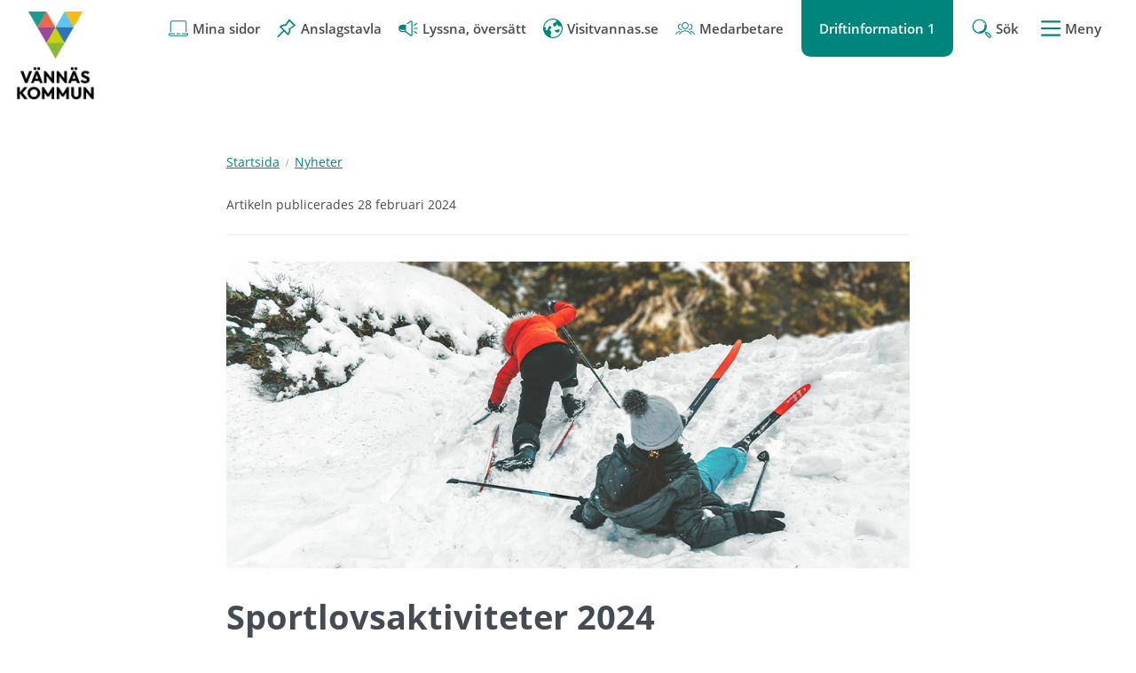

--- FILE ---
content_type: text/html;charset=UTF-8
request_url: https://vannas.se/nyheter/nyhetsarkiv/2024-02-28-sportlovsaktiviteter-2024
body_size: 13478
content:
<!DOCTYPE html>
<html lang="sv" class="sv-no-js sv-template-nyhet">
<head>
   <meta charset="UTF-8">
   <script nonce="a5354061-f745-11f0-b633-79029c8c18d8">(function(c){c.add('sv-js');c.remove('sv-no-js');})(document.documentElement.classList)</script>
   <title>Sportlovsaktiviteter 2024 | Vännäs kommun</title>
   <link rel="preload" href="/sitevision/system-resource/7cdccf013c0d004e780ac5776e58e9ee91e98b03ac4d49027025f1a1e71aace5/js/jquery.js" as="script">
   <link rel="preload" href="/sitevision/system-resource/7cdccf013c0d004e780ac5776e58e9ee91e98b03ac4d49027025f1a1e71aace5/envision/envision.js" as="script">
   <link rel="preload" href="/sitevision/system-resource/7cdccf013c0d004e780ac5776e58e9ee91e98b03ac4d49027025f1a1e71aace5/js/utils.js" as="script">
   <link rel="preload" href="/sitevision/system-resource/7cdccf013c0d004e780ac5776e58e9ee91e98b03ac4d49027025f1a1e71aace5/js/portlets.js" as="script">
               <meta name="description" content="">
                     <meta name="keywords" content="">
                     <meta name="DC.modified" content="2024-03-06">
            <meta name="viewport" content="width=device-width, initial-scale=1, minimum-scale=1, shrink-to-fit=no">
   <meta name="dcterms.identifier" content="https://vannas.se">
   <meta name="dcterms.language" content="sv">
   <meta name="dcterms.format" content="text/html">
   <meta name="dcterms.type" content="text">
   <link rel="canonical" href="/nyheter/nyhetsarkiv/2024-02-28-sportlovsaktiviteter-2024">
   <link rel="stylesheet" type="text/css" href="/2.21c8f118174d3dc1bc689b6/1768930278373/sitevision-responsive-grids.css">
   <link rel="stylesheet" type="text/css" href="/2.21c8f118174d3dc1bc689b6/1768930428808/sitevision-spacing.css">
   
      <link rel="stylesheet" type="text/css" href="/2.21c8f118174d3dc1bc689b6/auto/1768303938261/SiteVision.css">
      <link rel="stylesheet" type="text/css" href="/2.21c8f118174d3dc1bc689b6/0/5597/print/SiteVision.css">
   <link rel="stylesheet" type="text/css" href="/sitevision/system-resource/7cdccf013c0d004e780ac5776e58e9ee91e98b03ac4d49027025f1a1e71aace5/css/portlets.css">
   <link rel="stylesheet" type="text/css" href="/sitevision/system-resource/7cdccf013c0d004e780ac5776e58e9ee91e98b03ac4d49027025f1a1e71aace5/envision/envision.css">

      <link rel="stylesheet" type="text/css" href="/2.21c8f118174d3dc1bc689b6/91.21c8f118174d3dc1bc68b7e/1768930430368/0/sv-template-asset.css">
         <link rel="stylesheet" type="text/css" href="/webapp-resource/5.574c09d118dc7e5dec616/360.63a3ca3817647f452192aed/1612344148327/webapp-assets.css">
      <link rel="stylesheet" type="text/css" href="/webapp-resource/5.574c09d118dc7e5dec616/360.21c8f118174d3dc1bc69902/1601753444161/webapp-assets.css">
      <link rel="stylesheet" type="text/css" href="/webapp-resource/5.574c09d118dc7e5dec616/360.d619ca219953c7410c10b/1758300092787/webapp-assets.css">
      <script nonce="a5354061-f745-11f0-b633-79029c8c18d8">!function(t,e){t=t||"docReady",e=e||window;var n=[],o=!1,c=!1;function d(){if(!o){o=!0;for(var t=0;t<n.length;t++)try{n[t].fn.call(window,n[t].ctx)}catch(t){console&&console.error(t)}n=[]}}function a(){"complete"===document.readyState&&d()}e[t]=function(t,e){if("function"!=typeof t)throw new TypeError("callback for docReady(fn) must be a function");o?setTimeout(function(){t(e)},1):(n.push({fn:t,ctx:e}),"complete"===document.readyState?setTimeout(d,1):c||(document.addEventListener?(document.addEventListener("DOMContentLoaded",d,!1),window.addEventListener("load",d,!1)):(document.attachEvent("onreadystatechange",a),window.attachEvent("onload",d)),c=!0))}}("svDocReady",window);</script>
   <script>(function(html){html.className += ' lp-js'})(document.documentElement);</script>
   <meta name="referrer" content="no-referrer">
   







                  
                                                            
   
         <meta property="og:image" content="https://vannas.se/images/18.574c09d118dc7e5dec624/1708521689578/sportlov%202024.png" />

               <meta property="og:image:width" content="1000" />
      
               <meta property="og:image:height" content="450" />
         
                              
         <meta property="og:description" content="Vecka 10, 4-10 mars är det sportlov i Vännäs kommun. Här har vi samlat några sportlovstips för dig som letar efter aktiviteter under veckan!" />

         
                           
         <meta property="og:title" content="Sportlovsaktiviteter 2024" />
   
<meta name="twitter:card" content="summary" />
<meta property="og:url" content="https://vannas.se/nyheter/nyhetsarkiv/2024-02-28-sportlovsaktiviteter-2024" />
   
  



    <style>
          .lp-hero {
        background-image: url('/images/18.4c41d1ac17b5b472773ce6/1717769048986/granar.webp');
      }
      </style>

   <meta name="facebook-domain-verification" content="x6dtf5i818eeznymy1khs29ng19pvj" />
   
  




   <script nonce="a5354061-f745-11f0-b633-79029c8c18d8">
      window.sv = window.sv || {};
      sv.UNSAFE_MAY_CHANGE_AT_ANY_GIVEN_TIME_webAppExternals = {};
      sv.PageContext = {
      pageId: '5.574c09d118dc7e5dec616',
      siteId: '2.21c8f118174d3dc1bc689b6',
      userIdentityId: '',
      userIdentityReadTimeout: 0,
      userLocale: 'sv',
      dev: false,
      csrfToken: '',
      html5: true,
      useServerSideEvents: false,
      nodeIsReadOnly: false
      };
   </script>
      <script nonce="a5354061-f745-11f0-b633-79029c8c18d8">!function(){"use strict";var t,n={},e={},i={};function r(t){return n[t]=n[t]||{instances:[],modules:{},bundle:{}},n[t]}document.querySelector("html").classList.add("js");var s={registerBootstrapData:function(t,n,i,r,s){var a,o=e[t];o||(o=e[t]={}),(a=o[i])||(a=o[i]={}),a[n]={subComponents:r,options:s}},registerInitialState:function(t,n){i[t]=n},registerApp:function(n){var e=n.applicationId,i=r(e);if(t){var s={};s[e]=i,s[e].instances=[n],t.start(s)}else i.instances.push(n)},registerModule:function(t){r(t.applicationId).modules[t.path]=t},registerBundle:function(t){r(t.applicationId).bundle=t.bundle},getRegistry:function(){return n},setAppStarter:function(n){t=n},getBootstrapData:function(t){return e[t]},getInitialState:function(t){return i[t]}};window.AppRegistry=s}();</script>
   
        <meta name="rek:pubdate" content="2024-02-28T13:35:18.000Z">
        <meta name="rek:moddate" content="2024-03-06T15:33:28.000Z">
        
   
            <script nonce="a5354061-f745-11f0-b633-79029c8c18d8">
                window.__rekai = window.__rekai || {};
                window.__rekai.nonce = 'a5354061-f745-11f0-b633-79029c8c18d8';
                window.__rekai.appdata = {
                    uuid: '0191bb2e',
                    
                    initSvAutoComplete: true,
                    svAutoCompleteToTarget: false,
                    svAutoCompleteQna: false,
                    svAutoCompleteShowAllBtn: false,
                    isDevEnvironment: false,
                    consent: {
                        hasRekaiConsent: false,
                        hasAcceptedRekaiConsent: false,
                        hasPendingUserConsents: false
                    }
                };
            </script>
            
   <script src="https://static.rekai.se/0191bb2e.js" defer></script>
   <script src="https://static.rekai.se/files/sv-autocomplete.min.js" defer></script>
   <style>.animate__animated{-webkit-animation-duration: 1s;animation-duration: 1s;-webkit-animation-fill-mode: both;animation-fill-mode: both}@media (prefers-reduced-motion:reduce),print{.animate__animated{-webkit-animation-duration: 1ms!important;animation-duration: 1ms!important;-webkit-transition-duration: 1ms!important;transition-duration: 1ms!important;-webkit-animation-iteration-count: 1!important;animation-iteration-count: 1!important}.animate__animated[class*=Out]{opacity: 0 }}@-webkit-keyframes slideInDown{0%{-webkit-transform:translate3d(0,-100%,0);transform:translate3d(0,-100%,0);visibility:visible}to{-webkit-transform:translateZ(0);transform:translateZ(0)}}@keyframes slideInDown{0%{-webkit-transform:translate3d(0,-100%,0);transform:translate3d(0,-100%,0);visibility:visible}to{-webkit-transform:translateZ(0);transform:translateZ(0)}}.animate__slideInDown{-webkit-animation-name:slideInDown;animation-name:slideInDown}@-webkit-keyframes slideOutUp{0%{-webkit-transform:translateZ(0);transform:translateZ(0)}to{visibility:hidden;-webkit-transform:translate3d(0,-100%,0);transform:translate3d(0,-100%,0)}}@keyframes slideOutUp{0%{-webkit-transform:translateZ(0);transform:translateZ(0)}to{visibility:hidden;-webkit-transform:translate3d(0,-100%,0);transform:translate3d(0,-100%,0)}}.animate__slideOutUp{-webkit-animation-name:slideOutUp;animation-name:slideOutUp}@media all{.js :not(.lp-overlay__content) > #svid12_21c8f118174d3dc1bc68b9c{display: none;}}#svid12_38b128de17552d7042622529-container{justify-content: center;}#svid12_38b128de17552d7042622529-container .lp-overlay__inner{transition-duration: 300ms;animation-duration: 300ms;}#svid12_38b128de17552d7042622529-backdrop{background-color: rgba(0,0,0,0.6);}.lp-overlay-page--hidden-svid12_38b128de17552d7042622529{filter: blur(3px);}.lp-overlay-page-svid12_38b128de17552d7042622529{transition: filter 300ms ease;}@media (prefers-reduced-motion: reduce){.lp-overlay-page-svid12_38b128de17552d7042622529,#svid12_38b128de17552d7042622529-container{transition-duration: 1ms;transform: none!important;}}</style>
   <style>.animate__animated{-webkit-animation-duration: 1s;animation-duration: 1s;-webkit-animation-fill-mode: both;animation-fill-mode: both}@media (prefers-reduced-motion:reduce),print{.animate__animated{-webkit-animation-duration: 1ms!important;animation-duration: 1ms!important;-webkit-transition-duration: 1ms!important;transition-duration: 1ms!important;-webkit-animation-iteration-count: 1!important;animation-iteration-count: 1!important}.animate__animated[class*=Out]{opacity: 0 }}@-webkit-keyframes slideInRight{0%{-webkit-transform:translate3d(100%,0,0);transform:translate3d(100%,0,0);visibility:visible}to{-webkit-transform:translateZ(0);transform:translateZ(0)}}@keyframes slideInRight{0%{-webkit-transform:translate3d(100%,0,0);transform:translate3d(100%,0,0);visibility:visible}to{-webkit-transform:translateZ(0);transform:translateZ(0)}}.animate__slideInRight{-webkit-animation-name:slideInRight;animation-name:slideInRight}@-webkit-keyframes slideOutRight{0%{-webkit-transform:translateZ(0);transform:translateZ(0)}to{visibility:hidden;-webkit-transform:translate3d(100%,0,0);transform:translate3d(100%,0,0)}}@keyframes slideOutRight{0%{-webkit-transform:translateZ(0);transform:translateZ(0)}to{visibility:hidden;-webkit-transform:translate3d(100%,0,0);transform:translate3d(100%,0,0)}}.animate__slideOutRight{-webkit-animation-name:slideOutRight;animation-name:slideOutRight}@media all{.js :not(.lp-overlay__content) > #svid12_21c8f118174d3dc1bc69908{display: none;}}#svid12_21c8f118174d3dc1bc69a72-container{justify-content: flex-end;}#svid12_21c8f118174d3dc1bc69a72-container .lp-overlay__inner{transition-duration: 300ms;animation-duration: 300ms;height: 100vh;}#svid12_21c8f118174d3dc1bc69a72-backdrop{background-color: rgba(0,0,0,0.6);}.lp-overlay-page--hidden-svid12_21c8f118174d3dc1bc69a72{filter: blur(3px);}.lp-overlay-page-svid12_21c8f118174d3dc1bc69a72{transition: filter 300ms ease;}@media (prefers-reduced-motion: reduce){.lp-overlay-page-svid12_21c8f118174d3dc1bc69a72,#svid12_21c8f118174d3dc1bc69a72-container{transition-duration: 1ms;transform: none!important;}}</style>
</head>
<body class=" sv-responsive sv-theme-Standardtema env-m-around--0">
<div id="svid10_21c8f118174d3dc1bc68fa8" class="sv-layout"><div id="svid94_21c8f118174d3dc1bc68d5c"><header class="sv-vertical sv-layout sv-skip-spacer sv-template-layout" id="svid10_21c8f118174d3dc1bc68f13"><div class="sv-script-portlet sv-portlet sv-skip-spacer sv-template-portlet
" id="svid12_21c8f118174d3dc1bc69212"><div id="HoppatillinnehallSkript"><!-- Hoppa till innehåll - Skript --></div>
<div id="page-top"></div>

<ul class="lp-skip-links ">
      <li><a href="#sidans-innehall" class="lp-skip-to-content">Hoppa till innehåll</a></li>
      <li><a href="#menu" class="lp-skip-to-menu lp-skip-to-menu-desktop">Hoppa till undermeny</a></li>
      <li><a href="#menu" title="Gå direkt till mobilmeny" class="lp-skip-to-menu lp-skip-to-menu-smartphone">Hoppa till undermeny</a></li>
  </ul><!--! .lp-skip-links --></div>
<div class="sv-vertical sv-layout lp-page-top-search sv-template-layout" id="svid10_21c8f118174d3dc1bc61f0c2"><div class="sv-fixed-fluid-grid sv-grid-1170 sv-layout sv-skip-spacer sv-template-layout" id="svid10_21c8f118174d3dc1bc61f0cd"><div class="sv-row sv-layout sv-skip-spacer sv-template-layout" id="svid10_21c8f118174d3dc1bc61f0ce"><div class="sv-layout sv-skip-spacer sv-column-12 sv-template-layout" id="svid10_21c8f118174d3dc1bc61f0cf"><div class="sv-searchform-portlet sv-portlet lp-search sv-skip-spacer sv-template-portlet
" id="svid12_21c8f118174d3dc1bc68b9c"><div id="Sokruta"><!-- Sökruta --></div>

                                                                                                       
<script nonce="a5354061-f745-11f0-b633-79029c8c18d8">
svDocReady(function() {
   // Queries server for a suggestion list and shows it below the search field
   $svjq("#search12_21c8f118174d3dc1bc68b9c").svAutoComplete({
      source: "/5.574c09d118dc7e5dec616/12.21c8f118174d3dc1bc68b9c.json?state=autoComplete",
      minLength: 2,
      delay: 200,
      selectedValueContainerId: "search12_21c8f118174d3dc1bc68b9cselectedState"
   });
   // Backwards compatibility for custom templates
   $svjq("#search12_21c8f118174d3dc1bc68b9c").on('focusin', function() {
      if ($svjq("#search12_21c8f118174d3dc1bc68b9c").val() == "Ange sökord") {
         $svjq("#search12_21c8f118174d3dc1bc68b9c").val("");
         return false;
      }
   });
   // Submit, blocks empty and placeholder queries
   $svjq("#search12_21c8f118174d3dc1bc68b9cbutton").on('click', function() {
      const qry = $svjq("#search12_21c8f118174d3dc1bc68b9c").val();
      if (qry == "" || qry == "Ange sökord") {
         return false;
      }
   });
   // Invokes the search button if user presses the enter key (needed in IE)
   $svjq("#search12_21c8f118174d3dc1bc68b9c").on('keypress', function(e) {
      if (e.which == 13) {
         $svjq("#search12_21c8f118174d3dc1bc68b9cbutton").trigger('focus').trigger('click');
         return false;
      }
   });
});
</script>


   
<form method="get" action="/om-webbplatsen/sok" class="sv-nomargin" role="search">
   <div>
      <label for="search12_21c8f118174d3dc1bc68b9c" class="lp-user-hidden">Ange sökord</label>
      <input id="search12_21c8f118174d3dc1bc68b9c" class="normal sv-vamiddle c3211"  type="search" name="query" value=""   aria-controls="search12_21c8f118174d3dc1bc68b9cselectedState" aria-haspopup="true" aria-autocomplete="both"  placeholder="Ange sökord"/>

            	<button id="search12_21c8f118174d3dc1bc68b9cbutton" type="submit" class="normal sv-vamiddle" name="submitButton">
            <svg aria-hidden="true" class="lp-icon">
               <use xmlns:xlink="http://www.w3.org/1999/xlink" xlink:href="/rest-api/svg-sources/lp-icons.svg#lp-search"></use>
            </svg>
            <span class="lp-user-hidden">Sök</span>
         </button>
         </div>
          <div id="search12_21c8f118174d3dc1bc68b9cselectedState" class="lp-user-hidden" aria-atomic="true" aria-live="polite"></div>
   </form>
</div>
</div>
</div>
</div>
</div>
<div class="sv-vertical sv-layout lp-start-hero sv-template-layout" id="svid10_21c8f118174d3dc1bc610182"><div class="sv-vertical sv-layout lp-header sv-skip-spacer sv-template-layout" id="svid10_21c8f118174d3dc1bc69199"><div class="sv-vertical sv-layout lp-logo-column sv-skip-spacer sv-template-layout" id="svid10_21c8f118174d3dc1bc61029e"><div class="sv-image-portlet sv-portlet lp-logo sv-skip-spacer sv-template-portlet
" id="svid12_21c8f118174d3dc1bc6944b"><div id="Logotyp"><!-- Logotyp --></div><a href="/"><img alt="Vännäs - länk till startsida" class="sv-noborder c3554"  width="200" height="220" srcset="/images/18.5bad700b19b284ee8a4465/1767943675656/x160p/Vannas_kommun_200x220px.png 160w, /images/18.5bad700b19b284ee8a4465/1767943675656/Vannas_kommun_200x220px.png 200w" sizes="100vw" src="/images/18.5bad700b19b284ee8a4465/1767943675656/Vannas_kommun_200x220px.png"></a></div>
</div>
<div class="sv-vertical sv-layout sv-template-layout" id="svid10_21c8f118174d3dc1bc6102b5"><div class="sv-vertical sv-layout lp-site-tools-wrapper sv-skip-spacer sv-template-layout" id="svid10_21c8f118174d3dc1bc613054"><div class="sv-jcrmenu-portlet sv-portlet sv-skip-spacer sv-template-portlet
" id="svid12_21c8f118174d3dc1bc6948d"><div id="Verktygsmeny"><!-- Verktygsmeny --></div>  
    <ul class="lp-site-tools">
              
                                                            			           	<li>
                                  <a class="small" href="javascript:void(window.open('https://sjalvservice.vannas.se/','_blank','toolbar=1,location=1,status=1,menubar=1,scrollbars=1,resizable=1'));" >
                                          <svg aria-hidden="true" class="lp-icon">
                  <use xmlns:xlink="http://www.w3.org/1999/xlink" xlink:href="/rest-api/svg-sources/lp-icons.svg#lp-laptop"></use>
                </svg><span>Mina sidor</span>
                        </a>
                      </li>
                      
                                                            			           	<li>
                                  <a class="small" href="/kommun-och-politik/politik-och-sammantraden/anslagstavla" >
                                          <svg aria-hidden="true" class="lp-icon">
                  <use xmlns:xlink="http://www.w3.org/1999/xlink" xlink:href="/rest-api/svg-sources/lp-icons.svg#lp-pin"></use>
                </svg><span>Anslagstavla</span>
                        </a>
                      </li>
                      
                                                            			           	<li>
                                  <button class="lp-listen">
                                          <svg aria-hidden="true" class="lp-icon">
                  <use xmlns:xlink="http://www.w3.org/1999/xlink" xlink:href="/rest-api/svg-sources/lp-icons.svg#lp-sound"></use>
                </svg><span>Lyssna, översätt</span>
                        </button>
                      </li>
                      
                                                            			           	<li>
                                  <a class="small" href="https://www.visitvannas.se/sv" >
                                          <svg aria-hidden="true" class="lp-icon">
                  <use xmlns:xlink="http://www.w3.org/1999/xlink" xlink:href="/rest-api/svg-sources/lp-icons.svg#lp-translate"></use>
                </svg><span>Visitvannas.se</span>
                        </a>
                      </li>
                      
                                                            			           	<li>
                                  <a class="small" href="/kommun-och-politik/ledigajobb/medarbetarsidan" >
                                          <svg aria-hidden="true" class="lp-icon">
                  <use xmlns:xlink="http://www.w3.org/1999/xlink" xlink:href="/rest-api/svg-sources/lp-icons.svg#lp-user-groups"></use>
                </svg><span>Medarbetare</span>
                        </a>
                      </li>
                  </ul>
  </div>
<div class="sv-vertical sv-layout sv-visible-sv-bp-smartphone lp-toggle--driftinformation sv-template-layout" id="svid10_2496bce518ee7ce84ea1d3"><div class="sv-custom-module sv-limepark-webapp-messages-in-archive sv-skip-spacer sv-template-portlet
" id="svid12_2496bce518ee7ce84ea1d4"><div id="SmartphoneArtiklariarkiv"><!-- Smartphone - Artiklar i arkiv --></div><div data-cid="1f44aae0-d751-049d-78ea-6b9dc3db365c">
  <a class="lp-information-summary" href="">
    <span>
      Drift <span class="number-of-messages">1</span>
    </span>
  </a>
</div><script nonce="a5354061-f745-11f0-b633-79029c8c18d8">AppRegistry.registerBootstrapData('12.2496bce518ee7ce84ea1d4','1f44aae0-d751-049d-78ea-6b9dc3db365c','main',[],undefined);</script><script nonce="a5354061-f745-11f0-b633-79029c8c18d8">AppRegistry.registerInitialState('12.2496bce518ee7ce84ea1d4',{"numberOfNodes":1,"message":"Drift","alwaysShow":true,"page":null,"route":"/"});</script>
<script nonce="a5354061-f745-11f0-b633-79029c8c18d8">AppRegistry.registerApp({applicationId:'limepark.webapp-messages-in-archive|1.0.6',htmlElementId:'svid12_2496bce518ee7ce84ea1d4',route:'/',portletId:'12.2496bce518ee7ce84ea1d4',locale:'sv',defaultLocale:'en',webAppId:'limepark.webapp-messages-in-archive',webAppVersion:'1.0.6',webAppAopId:'360.2496bce518ee7ce84eac3',webAppImportTime:'1713442086358',requiredLibs:{},childComponentStateExtractionStrategy:'BY_ID'});</script></div>
<div class="sv-vertical sv-layout lp-toggle--driftinformation-wrapper sv-template-layout" id="svid10_2496bce518ee7ce84ea1d6"><div class="sv-archive-portlet sv-portlet sv-skip-spacer sv-template-portlet
" id="svid12_2496bce518ee7ce84ea1d7"><div id="Nyheter"><!-- Nyheter --></div><ul class="sv-channel sv-defaultlist ">
      <li class="sv-channel-item">
   
      
      
      

                                   <a class="normal" href="/driftinformation/driftinformation/2025-08-28-atervinningsstationen-vid-reningsverket---tillfallig-avstangning-for-del-av-vag">
         <span>Återvinningsstationen vid reningsverket - tillfällig avstängning för del av väg</span>
         </a>         
         
   
         
      <div class="sv-clear-both"></div>
   </li>
</ul>



</div>
</div>
</div>
<div class="sv-vertical sv-layout sv-hide-sv-bp-smartphone lp-toggle--driftinformation sv-template-layout" id="svid10_2496bce518ee7ce84ea1d8"><div class="sv-custom-module sv-limepark-webapp-messages-in-archive sv-hide-sv-bp-smartphone sv-skip-spacer sv-template-portlet
" id="svid12_2496bce518ee7ce84ea1d9"><div id="DesktopArtiklariarkiv"><!-- Desktop - Artiklar i arkiv --></div><div data-cid="af6d2ab9-92a4-b81f-c8e9-85b6b7c836b1">
  <a class="lp-information-summary" href="">
    <span>
      Driftinformation <span class="number-of-messages">1</span>
    </span>
  </a>
</div><script nonce="a5354061-f745-11f0-b633-79029c8c18d8">AppRegistry.registerBootstrapData('12.2496bce518ee7ce84ea1d9','af6d2ab9-92a4-b81f-c8e9-85b6b7c836b1','main',[],undefined);</script><script nonce="a5354061-f745-11f0-b633-79029c8c18d8">AppRegistry.registerInitialState('12.2496bce518ee7ce84ea1d9',{"numberOfNodes":1,"message":"Driftinformation","alwaysShow":true,"page":null,"route":"/"});</script>
<script nonce="a5354061-f745-11f0-b633-79029c8c18d8">AppRegistry.registerApp({applicationId:'limepark.webapp-messages-in-archive|1.0.6',htmlElementId:'svid12_2496bce518ee7ce84ea1d9',route:'/',portletId:'12.2496bce518ee7ce84ea1d9',locale:'sv',defaultLocale:'en',webAppId:'limepark.webapp-messages-in-archive',webAppVersion:'1.0.6',webAppAopId:'360.2496bce518ee7ce84eac3',webAppImportTime:'1713442086358',requiredLibs:{},childComponentStateExtractionStrategy:'BY_ID'});</script></div>
<div class="sv-vertical sv-layout lp-toggle--driftinformation-wrapper sv-template-layout" id="svid10_2496bce518ee7ce84ea1db"><div class="sv-archive-portlet sv-portlet sv-skip-spacer sv-template-portlet
" id="svid12_2496bce518ee7ce84ea1dc"><div id="Nyheter-0"><!-- Nyheter --></div><ul class="sv-channel sv-defaultlist ">
      <li class="sv-channel-item">
   
      
      
      

                                   <a class="normal" href="/driftinformation/driftinformation/2025-08-28-atervinningsstationen-vid-reningsverket---tillfallig-avstangning-for-del-av-vag">
         <span>Återvinningsstationen vid reningsverket - tillfällig avstängning för del av väg</span>
         </a>         
         
   
         
      <div class="sv-clear-both"></div>
   </li>
</ul>



</div>
</div>
</div>
<div class="sv-custom-module sv-limepark-webapp-overlay-button sv-template-portlet
" id="svid12_38b128de17552d7042622529"><div id="Sokknapp"><!-- Sökknapp --></div><div class="lp-overlay-button__wrapper" data-cid="bf16ea1a-0b9a-4dea-f21f-7131ca19c9a9"><button class="lp-overlay-button "><svg class="lp-icon" aria-hidden="true" xmlns="http://www.w3.org/2000/svg"><use xmlns:xlink="http://www.w3.org/1999/xlink" xlink:href="/rest-api/svg-sources/lp-icons.svg#lp-search"></use></svg><span>Sök</span></button></div><script nonce="a5354061-f745-11f0-b633-79029c8c18d8">AppRegistry.registerBootstrapData('12.38b128de17552d7042622529','bf16ea1a-0b9a-4dea-f21f-7131ca19c9a9','main',[],undefined);</script><script nonce="a5354061-f745-11f0-b633-79029c8c18d8">AppRegistry.registerInitialState('12.38b128de17552d7042622529',{"buttonText":"\u003csvg class=\"lp-icon\" aria-hidden=\"true\" xmlns=\"http://www.w3.org/2000/svg\">\u003cuse xmlns:xlink=\"http://www.w3.org/1999/xlink\" xlink:href=\"/rest-api/svg-sources/lp-icons.svg#lp-search\">\u003c/use>\u003c/svg>\u003cspan>Sök\u003c/span>","selectors":["#svid12_21c8f118174d3dc1bc68b9c"],"breakpoints":"all","useAdvancedAnimation":true,"animationIn":"slideInDown","animationOut":"slideOutUp","closeButtonText":"Stäng","dialogLabel":"Sök","animationDuration":300,"containerClasses":"lp-overlay-search","buttonClasses":"","ariaRole":"","ariaLabel":"","usePageTransform":false,"pageTransformPercent":0.7,"route":"/"});</script>
<script nonce="a5354061-f745-11f0-b633-79029c8c18d8">AppRegistry.registerApp({applicationId:'limepark.webapp-overlay-button|1.3.7',htmlElementId:'svid12_38b128de17552d7042622529',route:'/',portletId:'12.38b128de17552d7042622529',locale:'sv',defaultLocale:'en',webAppId:'limepark.webapp-overlay-button',webAppVersion:'1.3.7',webAppAopId:'360.63a3ca3817647f452192aed',webAppImportTime:'1612344148327',requiredLibs:{},childComponentStateExtractionStrategy:'BY_ID'});</script></div>
<div class="sv-custom-module sv-limepark-webapp-overlay-button sv-template-portlet
" id="svid12_21c8f118174d3dc1bc69a72"><div id="Menyknapp"><!-- Menyknapp --></div><div class="lp-overlay-button__wrapper" role="navigation" data-cid="2d7e3d84-ed4f-acfb-e5c1-30a926833e80"><button class="lp-overlay-button "><svg  class="lp-icon" aria-hidden="true" xmlns="http://www.w3.org/2000/svg"><use xmlns:xlink="http://www.w3.org/1999/xlink" xlink:href="/rest-api/svg-sources/lp-icons.svg#lp-hamburger"></use></svg> Meny</button></div><script nonce="a5354061-f745-11f0-b633-79029c8c18d8">AppRegistry.registerBootstrapData('12.21c8f118174d3dc1bc69a72','2d7e3d84-ed4f-acfb-e5c1-30a926833e80','main',[],undefined);</script><script nonce="a5354061-f745-11f0-b633-79029c8c18d8">AppRegistry.registerInitialState('12.21c8f118174d3dc1bc69a72',{"buttonText":"\u003csvg  class=\"lp-icon\" aria-hidden=\"true\" xmlns=\"http://www.w3.org/2000/svg\">\u003cuse xmlns:xlink=\"http://www.w3.org/1999/xlink\" xlink:href=\"/rest-api/svg-sources/lp-icons.svg#lp-hamburger\">\u003c/use>\u003c/svg> Meny","selectors":["#svid12_21c8f118174d3dc1bc69908"],"breakpoints":"all","useAdvancedAnimation":true,"animationIn":"slideInRight","animationOut":"slideOutRight","closeButtonText":"Stäng meny","dialogLabel":"Meny","animationDuration":300,"containerClasses":"","buttonClasses":"","ariaRole":"navigation","ariaLabel":"","usePageTransform":false,"pageTransformPercent":0.7,"route":"/"});</script>
<script nonce="a5354061-f745-11f0-b633-79029c8c18d8">AppRegistry.registerApp({applicationId:'limepark.webapp-overlay-button|1.3.7',htmlElementId:'svid12_21c8f118174d3dc1bc69a72',route:'/',portletId:'12.21c8f118174d3dc1bc69a72',locale:'sv',defaultLocale:'en',webAppId:'limepark.webapp-overlay-button',webAppVersion:'1.3.7',webAppAopId:'360.63a3ca3817647f452192aed',webAppImportTime:'1612344148327',requiredLibs:{},childComponentStateExtractionStrategy:'BY_ID'});</script></div>
</div>
</div>
</div>
</div>
</header>
<main class="sv-vertical sv-layout sv-template-layout" id="svid10_21c8f118174d3dc1bc68f8c"><div id="svid94_21c8f118174d3dc1bc68fa3"><div class="sv-layout sv-skip-spacer sv-template-portlet
" id="svid30_21c8f118174d3dc1bc6d117"><div id="Viktigtmeddelande"><!-- Viktigt meddelande --></div><div class="sv-vertical sv-layout lp-alert sv-skip-spacer sv-template-layout" id="svid10_21c8f118174d3dc1bc692c2"><div class="sv-archive-portlet sv-portlet sv-skip-spacer sv-template-portlet
" id="svid12_21c8f118174d3dc1bc69313"><div id="Nyheter-1"><!-- Nyheter --></div>


</div>
</div>
</div>
<div class="sv-fixed-fluid-grid sv-grid-1170 sv-layout sv-template-layout" id="svid10_21c8f118174d3dc1bc692d4"><div class="sv-row sv-layout sv-skip-spacer sv-template-layout" id="svid10_21c8f118174d3dc1bc693b0"><div class="sv-layout sv-push-2 lp-content sv-skip-spacer sv-column-8 sv-template-layout" id="svid10_21c8f118174d3dc1bc6943c"><div class="sv-layout sv-skip-spacer sv-template-portlet
" id="svid30_21c8f118174d3dc1bc69464"><div id="Brodsmulor"><!-- Brödsmulor --></div><div class="sv-multilevellink-portlet sv-portlet sv-skip-spacer sv-template-portlet
" id="svid12_21c8f118174d3dc1bc69282"><div id="Flernivalank"><!-- Flernivålänk --></div>

<ul>
  <li>
      
          
        <a href="/" class="small c3206" >Startsida</a><svg aria-hidden="true" class="lp-icon"><use xmlns:xlink="http://www.w3.org/1999/xlink" xlink:href="/rest-api/svg-sources/lp-icons.svg#lp-divider"></use></svg>   </li>
  <li>
      
          
        <a href="/nyheter" class="small c3209" >Nyheter</a>  </li>
</ul>
</div>
</div>
<div class="sv-layout sv-template-portlet
" id="svid30_21c8f118174d3dc1bc6945f"><div id="Innehallsankare"><!-- Innehållsankare --></div><div class="sv-html-portlet sv-portlet sv-skip-spacer sv-template-portlet
" id="svid12_21c8f118174d3dc1bc69287"><div id="InnehallsankareHTML"><!-- Innehållsankare - HTML --></div><div id="sidans-innehall" class="lp-content-anchor"></div></div>
</div>
<div class="sv-layout sv-template-portlet
" id="svid30_21c8f118174d3dc1bc68b9f"><div id="Publiceringsevenemangsdatum"><!-- Publicerings-/evenemangsdatum --></div><div class="sv-script-portlet sv-portlet sv-skip-spacer sv-template-portlet
" id="svid12_21c8f118174d3dc1bc69183"><div id="Evenemangsdatum"><!-- Evenemangsdatum --></div><div class="lp-event-date">
	<p class="small">Artikeln publicerades 28 februari 2024</p>
</div>
</div>
</div>
<div class="sv-vertical sv-layout sv-template-layout" id="svid10_21c8f118174d3dc1bc69480"><div id="svid94_574c09d118dc7e5dec61d" class="pagecontent sv-layout"><div id="Mittenspalt"><!-- Mittenspalt --></div><div class="sv-image-portlet sv-portlet sv-skip-spacer" id="svid12_574c09d118dc7e5dec627"><div id="Bild"><!-- Bild --></div><img alt="Barn som åker skidor" class="sv-noborder c3267"  width="1000" height="450" srcset="/images/18.574c09d118dc7e5dec624/1708521689578/x160p/sportlov%202024.png 160w, /images/18.574c09d118dc7e5dec624/1708521689578/x320p/sportlov%202024.png 320w, /images/18.574c09d118dc7e5dec624/1708521689578/x480p/sportlov%202024.png 480w, /images/18.574c09d118dc7e5dec624/1708521689578/x640p/sportlov%202024.png 640w, /images/18.574c09d118dc7e5dec624/1708521689578/x800p/sportlov%202024.png 800w, /images/18.574c09d118dc7e5dec624/1708521689578/x960p/sportlov%202024.png 960w, /images/18.574c09d118dc7e5dec624/1708521689578/sportlov%202024.png 1000w" sizes="100vw" src="/images/18.574c09d118dc7e5dec624/1708521689578/sportlov%202024.png"></div>
<div class="sv-text-portlet sv-use-margins" id="svid12_574c09d118dc7e5dec61e"><div id="Rubrik"><!-- Rubrik --></div><div class="sv-text-portlet-content"><h1 class="heading" id="h-Sportlovsaktiviteter2024">Sportlovsaktiviteter 2024</h1></div></div>
<div class="sv-text-portlet sv-use-margins" id="svid12_574c09d118dc7e5dec61f"><div id="Ingress"><!-- Ingress --></div><div class="sv-text-portlet-content"><p class="preamble">Vecka 10, 4-10 mars är det sportlov i Vännäs kommun. Här har vi samlat några sportlovstips för dig som letar efter aktiviteter under veckan!<br></p></div></div>
<div class="sv-image-portlet sv-portlet" id="svid12_49ac532c18dd5916402177"><div id="Bild3"><!-- Bild 3 --></div><img alt="Tjejkväll" class="sv-noborder c3384"  width="1000" height="350" srcset="/images/18.49ac532c18dd5916402174/1709461773226/x160p/tjejkvall.png 160w, /images/18.49ac532c18dd5916402174/1709461773226/x320p/tjejkvall.png 320w, /images/18.49ac532c18dd5916402174/1709461773226/x480p/tjejkvall.png 480w, /images/18.49ac532c18dd5916402174/1709461773226/x640p/tjejkvall.png 640w, /images/18.49ac532c18dd5916402174/1709461773226/x800p/tjejkvall.png 800w, /images/18.49ac532c18dd5916402174/1709461773226/x960p/tjejkvall.png 960w, /images/18.49ac532c18dd5916402174/1709461773226/tjejkvall.png 1000w" sizes="100vw" src="/images/18.49ac532c18dd5916402174/1709461773226/tjejkvall.png"></div>
<div class="sv-text-portlet sv-use-margins" id="svid12_49ac532c18dd5916402178"><div id="Text2"><!-- Text 2 --></div><div class="sv-text-portlet-content"><h2 class="subheading" id="h-TjejkvallpafritidsgardenIkaros">Tjejkväll på fritidsgården Ikaros</h2><p class="normal">Tjejkväll på Ikaros, måndagen den 4 mars. Kl 18:00-20:00.</p><p class="normal"><strong><a href="https://www.instagram.com/p/C3iZ4kPooF6/">Till fritidsgårdens Instagram<svg class="env-link-icon" aria-hidden="true"><use href="/sitevision/link-icons.svg#link-external"></use></svg><span class="env-assistive-text"> Länk till annan webbplats.</span></a></strong></p></div></div>
<div class="sv-image-portlet sv-portlet" id="svid12_49ac532c18dd5916402c0"><div id="Bild1"><!-- Bild 1 --></div><img alt="Bademinton racket" class="sv-noborder c3382"  width="4167" height="1458" srcset="/images/18.49ac532c18dd5916402bd/1709123532213/x160p/racketlon.png 160w, /images/18.49ac532c18dd5916402bd/1709123532213/x320p/racketlon.png 320w, /images/18.49ac532c18dd5916402bd/1709123532213/x480p/racketlon.png 480w, /images/18.49ac532c18dd5916402bd/1709123532213/x640p/racketlon.png 640w, /images/18.49ac532c18dd5916402bd/1709123532213/x800p/racketlon.png 800w, /images/18.49ac532c18dd5916402bd/1709123532213/x960p/racketlon.png 960w, /images/18.49ac532c18dd5916402bd/1709123532213/x1120p/racketlon.png 1120w, /images/18.49ac532c18dd5916402bd/1709123532213/x1280p/racketlon.png 1280w, /images/18.49ac532c18dd5916402bd/1709123532213/x1440p/racketlon.png 1440w, /images/18.49ac532c18dd5916402bd/1709123532213/x1600p/racketlon.png 1600w, /images/18.49ac532c18dd5916402bd/1709123532213/x1760p/racketlon.png 1760w, /images/18.49ac532c18dd5916402bd/1709123532213/x1920p/racketlon.png 1920w, /images/18.49ac532c18dd5916402bd/1709123532213/x2080p/racketlon.png 2080w, /images/18.49ac532c18dd5916402bd/1709123532213/racketlon.png 4167w" sizes="100vw" src="/images/18.49ac532c18dd5916402bd/1709123532213/racketlon.png"></div>
<div class="sv-text-portlet sv-use-margins" id="svid12_574c09d118dc7e5dec621"><div id="Kopia1avInnehall"><!-- Kopia (1) av Innehåll --></div><div class="sv-text-portlet-content"><h2 class="subheading" id="h-Racketlonforarskurs19">Racketlon för årskurs 1-9</h2><p class="normal">Kom och testa på diverse racketsporter tillsammans med representanter från Fritidsbanken, Spöland Vännäs IF och Vännäsbiblioteken! Racket och bollar finns att låna. Kom och spela- vi bjuder på frukt och festis.</p><ul class=" env-text-list normal"><li>Vännäsby sporthall tisdag 5/3 kl. 11-15</li><li>Vännäs Hammarhallen torsdag 7/3 kl. 11-15<br><br></li></ul></div></div>
<div class="sv-image-portlet sv-portlet" id="svid12_49ac532c18dd591640217c"><div id="Bild4"><!-- Bild 4 --></div><img alt="Djur som läser bok" class="sv-noborder c3384"  width="1000" height="350" srcset="/images/18.49ac532c18dd591640217a/1709462068034/x160p/biblioteket%20rund.png 160w, /images/18.49ac532c18dd591640217a/1709462068034/x320p/biblioteket%20rund.png 320w, /images/18.49ac532c18dd591640217a/1709462068034/x480p/biblioteket%20rund.png 480w, /images/18.49ac532c18dd591640217a/1709462068034/x640p/biblioteket%20rund.png 640w, /images/18.49ac532c18dd591640217a/1709462068034/x800p/biblioteket%20rund.png 800w, /images/18.49ac532c18dd591640217a/1709462068034/x960p/biblioteket%20rund.png 960w, /images/18.49ac532c18dd591640217a/1709462068034/biblioteket%20rund.png 1000w" sizes="100vw" src="/images/18.49ac532c18dd591640217a/1709462068034/biblioteket%20rund.png"></div>
<div class="sv-text-portlet sv-use-margins" id="svid12_49ac532c18dd591640217d"><div id="Text3"><!-- Text 3 --></div><div class="sv-text-portlet-content"><h2 class="subheading" id="h-FredagsmyspaVannasbibliotek">Fredagsmys på Vännäs bibliotek</h2><p class="normal">Vi börjar med sagostund klockan 14.00. Sen blir det pyssel och fika. Varje tillfälle har ett eget tema. Från ca. 3 år. Ingen föranmälan behövs.</p><p class="normal"><strong><a href="https://www.minabibliotek.se/sv/event/fredagsmys-1">Till minabibliotek.se<svg class="env-link-icon" aria-hidden="true"><use href="/sitevision/link-icons.svg#link-external"></use></svg><span class="env-assistive-text"> Länk till annan webbplats.</span></a></strong><br><br></p></div></div>
<div class="sv-image-portlet sv-portlet" id="svid12_49ac532c18dd5916402167"><div id="Bild2"><!-- Bild 2 --></div><img alt="Biofilmer" class="sv-noborder c3378"  width="1000" height="226" srcset="/images/18.49ac532c18dd5916402164/1709284951763/x160p/bio_1000x225.png 160w, /images/18.49ac532c18dd5916402164/1709284951763/x320p/bio_1000x225.png 320w, /images/18.49ac532c18dd5916402164/1709284951763/x480p/bio_1000x225.png 480w, /images/18.49ac532c18dd5916402164/1709284951763/x640p/bio_1000x225.png 640w, /images/18.49ac532c18dd5916402164/1709284951763/x800p/bio_1000x225.png 800w, /images/18.49ac532c18dd5916402164/1709284951763/x960p/bio_1000x225.png 960w, /images/18.49ac532c18dd5916402164/1709284951763/bio_1000x225.png 1000w" sizes="100vw" src="/images/18.49ac532c18dd5916402164/1709284951763/bio_1000x225.png"></div>
<div class="sv-text-portlet sv-use-margins" id="svid12_49ac532c18dd5916402163"><div id="Text"><!-- Text --></div><div class="sv-text-portlet-content"><h2 class="subheading" id="h-Medborgarhusbion">Medborgarhusbion</h2><p class="normal">Medborgarhusbion visar följande filmer under sportlovsveckan och helgen innan:</p><ul class=" env-text-list normal"><li><strong>Ett hjärta är alltid rött</strong><br>Söndag 3 mars kl. 19.00<br><a href="https://bioguiden.se/filmfokus.aspx?movieid=f5900320-2d14-47e3-afd0-2ba32e5fb3ca&amp;cityid=196&amp;theatreid=5ec56f94-393c-40bd-8a7d-a14b2117d543">Läs mer om filmen på bioguiden.se<svg class="env-link-icon" aria-hidden="true"><use href="/sitevision/link-icons.svg#link-external"></use></svg><span class="env-assistive-text"> Länk till annan webbplats.</span></a></li><li><strong>Superpolarna</strong><br>Onsdag 6 mars kl. 19.00<br><a href="https://bioguiden.se/filmfokus.aspx?movieid=6d156806-787b-4ba2-84b5-11df114ae69b&amp;cityid=196&amp;theatreid=5ec56f94-393c-40bd-8a7d-a14b2117d543">Läs mer om filmen på bioguiden.se<svg class="env-link-icon" aria-hidden="true"><use href="/sitevision/link-icons.svg#link-external"></use></svg><span class="env-assistive-text"> Länk till annan webbplats.</span></a></li><li><strong>Rallygänget</strong><br>Matiné, Söndag 10 mars kl. 15.00<br><a href="https://bioguiden.se/filmfokus.aspx?movieid=707a0b3b-ce5f-496f-a22e-f8abae9977b0&amp;cityid=196&amp;theatreid=5ec56f94-393c-40bd-8a7d-a14b2117d543">Läs mer om filmen på bioguiden.se<svg class="env-link-icon" aria-hidden="true"><use href="/sitevision/link-icons.svg#link-external"></use></svg><span class="env-assistive-text"> Länk till annan webbplats.</span></a></li><li><strong>Den sista resan, med Filip och Fredrik</strong><br>Söndag 10 mars kl. 19.00<br><a href="https://bioguiden.se/filmfokus.aspx?movieid=007455ef-ad2c-473b-915b-c7918d32f7d6&amp;cityid=196&amp;theatreid=5ec56f94-393c-40bd-8a7d-a14b2117d543">Läs mer om filmen på bioguiden.se<svg class="env-link-icon" aria-hidden="true"><use href="/sitevision/link-icons.svg#link-external"></use></svg><span class="env-assistive-text"> Länk till annan webbplats.</span></a><br><br></li></ul></div></div>
<div class="sv-image-portlet sv-portlet" id="svid12_574c09d118dc7e5dec628"><div id="Middagsberget"><!-- Middagsberget --></div><img alt="Middagsberget" class="sv-noborder c3384"  width="1000" height="350" srcset="/images/18.49ac532c18dd59164021bf/1709634663387/x160p/middagsberget%20ny%201000x350.png 160w, /images/18.49ac532c18dd59164021bf/1709634663387/x320p/middagsberget%20ny%201000x350.png 320w, /images/18.49ac532c18dd59164021bf/1709634663387/x480p/middagsberget%20ny%201000x350.png 480w, /images/18.49ac532c18dd59164021bf/1709634663387/x640p/middagsberget%20ny%201000x350.png 640w, /images/18.49ac532c18dd59164021bf/1709634663387/x800p/middagsberget%20ny%201000x350.png 800w, /images/18.49ac532c18dd59164021bf/1709634663387/x960p/middagsberget%20ny%201000x350.png 960w, /images/18.49ac532c18dd59164021bf/1709634663387/middagsberget%20ny%201000x350.png 1000w" sizes="100vw" src="/images/18.49ac532c18dd59164021bf/1709634663387/middagsberget%20ny%201000x350.png"></div>
<div class="sv-text-portlet sv-use-margins" id="svid12_574c09d118dc7e5dec629"><div id="middagsberget"><!-- middagsberget --></div><div class="sv-text-portlet-content"><h2 class="subheading" id="h-Middagsbergetvecka10">Middagsberget vecka 10</h2><p class="normal">Passa på att besöka skidanläggningen Middagsberget under sportlovet. Middagsberget kommer att ha öppet dagligen under vecka 10.<br><br><strong>Öppet alla dagar</strong> mellan kl. 10.30-15.30.<br><strong>Kvällsöppet onsdag</strong> kl. 18.00-20.30.</p><p class="normal"><a href="https://middagsberget.se/">Till Middagsbergets webbplats<svg class="env-link-icon" aria-hidden="true"><use href="/sitevision/link-icons.svg#link-external"></use></svg><span class="env-assistive-text"> Länk till annan webbplats.</span></a><br><br></p></div></div>
<div class="sv-image-portlet sv-portlet" id="svid12_49ac532c18dd59164021ac"><div id="Bild6"><!-- Bild 6 --></div><img alt="Längdskidor" class="sv-noborder c3384"  width="1000" height="350" srcset="/images/18.49ac532c18dd59164021a9/1709633085625/x160p/l%C3%A4ngd%201000x350.png 160w, /images/18.49ac532c18dd59164021a9/1709633085625/x320p/l%C3%A4ngd%201000x350.png 320w, /images/18.49ac532c18dd59164021a9/1709633085625/x480p/l%C3%A4ngd%201000x350.png 480w, /images/18.49ac532c18dd59164021a9/1709633085625/x640p/l%C3%A4ngd%201000x350.png 640w, /images/18.49ac532c18dd59164021a9/1709633085625/x800p/l%C3%A4ngd%201000x350.png 800w, /images/18.49ac532c18dd59164021a9/1709633085625/x960p/l%C3%A4ngd%201000x350.png 960w, /images/18.49ac532c18dd59164021a9/1709633085625/l%C3%A4ngd%201000x350.png 1000w" sizes="100vw" src="/images/18.49ac532c18dd59164021a9/1709633085625/l%C3%A4ngd%201000x350.png"></div>
<div class="sv-text-portlet sv-use-margins" id="svid12_49ac532c18dd59164021ad"><div id="langd"><!-- längd --></div><div class="sv-text-portlet-content"><h2 class="subheading" id="h-Langdskidor">Längdskidor</h2><p class="normal">Ta dig ut i skog och mark på en härlig tur i något av Vännäs alla skidspår.</p><p class="normal"><strong><a href="/kultur-och-fritid/idrott-motion-och-friluftsliv/motionsspar-och-skidspar">Se alla våra skidspår</a><br><br></strong></p></div></div>
<div class="sv-image-portlet sv-portlet" id="svid12_574c09d118dc7e5dec62d"><div id="Bild5"><!-- Bild 5 --></div><img alt="Skridskor" class="sv-noborder c3384"  width="1000" height="350" srcset="/images/18.49ac532c18dd5916402e5/1709134362168/x160p/skridskor.png 160w, /images/18.49ac532c18dd5916402e5/1709134362168/x320p/skridskor.png 320w, /images/18.49ac532c18dd5916402e5/1709134362168/x480p/skridskor.png 480w, /images/18.49ac532c18dd5916402e5/1709134362168/x640p/skridskor.png 640w, /images/18.49ac532c18dd5916402e5/1709134362168/x800p/skridskor.png 800w, /images/18.49ac532c18dd5916402e5/1709134362168/x960p/skridskor.png 960w, /images/18.49ac532c18dd5916402e5/1709134362168/skridskor.png 1000w" sizes="100vw" src="/images/18.49ac532c18dd5916402e5/1709134362168/skridskor.png"></div>
<div class="sv-text-portlet sv-use-margins" id="svid12_574c09d118dc7e5dec622"><div id="Skridskor"><!-- Skridskor --></div><div class="sv-text-portlet-content"><h2 class="subheading" id="h-Skridskor">Skridskor</h2><p class="normal">Ta några skär på isen! I Vännäs har vi uterinkar som spolas upp och skottas under vintern när vädret tillåter.</p><p class="normal">Upplysta uterinkar finns vid Hammarhallen och skolan i Vännäsby. I Vännäsby är det även sarg runt rinken.</p><p class="normal">Övriga isytor finns i Myranparken, Lägret, Tväråbäck och vid Liljahallen.</p><h3 class="heading3" id="h-Allmanhetensakningiishallen">Allmänhetens åkning i ishallen</h3><ul class=" env-text-list normal"><li>Måndag-torsdag: kl. 10.00-15.00</li><li>Fredagar kl. 13.00-15.50. Puck och klubba är okej fram till kl. 14.30.</li><li>Söndag kl. 10.00-11.30. Ej puck och/eller klubba<br><br></li></ul></div></div>
<div class="sv-image-portlet sv-portlet" id="svid12_49ac532c18dd59164021b2"><div id="Bild7"><!-- Bild 7 --></div><img alt="Grillring" class="sv-noborder c3384"  width="1000" height="350" srcset="/images/18.49ac532c18dd59164021b0/1709633939645/x160p/grilla%201000x350.png 160w, /images/18.49ac532c18dd59164021b0/1709633939645/x320p/grilla%201000x350.png 320w, /images/18.49ac532c18dd59164021b0/1709633939645/x480p/grilla%201000x350.png 480w, /images/18.49ac532c18dd59164021b0/1709633939645/x640p/grilla%201000x350.png 640w, /images/18.49ac532c18dd59164021b0/1709633939645/x800p/grilla%201000x350.png 800w, /images/18.49ac532c18dd59164021b0/1709633939645/x960p/grilla%201000x350.png 960w, /images/18.49ac532c18dd59164021b0/1709633939645/grilla%201000x350.png 1000w" sizes="100vw" src="/images/18.49ac532c18dd59164021b0/1709633939645/grilla%201000x350.png"></div>
<div class="sv-text-portlet sv-use-margins" id="svid12_49ac532c18dd59164021b3"><div id="Grilla"><!-- Grilla --></div><div class="sv-text-portlet-content"><h2 class="subheading" id="h-Grillplatser">Grillplatser</h2><p class="normal">Centrumnära grillplatser finns vid Vännäs fritidsområde och efter strandpromenaden, både i Vännäs och Vännäsby.<br><br></p></div></div>
<div class="sv-image-portlet sv-portlet" id="svid12_49ac532c18dd59164021bc"><div id="Bild9"><!-- Bild 9 --></div><img alt="Friluftsliv" class="sv-noborder c3384"  width="1000" height="350" srcset="/images/18.49ac532c18dd59164021ba/1709634347241/x160p/friluftsliv_1000x350.png 160w, /images/18.49ac532c18dd59164021ba/1709634347241/x320p/friluftsliv_1000x350.png 320w, /images/18.49ac532c18dd59164021ba/1709634347241/x480p/friluftsliv_1000x350.png 480w, /images/18.49ac532c18dd59164021ba/1709634347241/x640p/friluftsliv_1000x350.png 640w, /images/18.49ac532c18dd59164021ba/1709634347241/x800p/friluftsliv_1000x350.png 800w, /images/18.49ac532c18dd59164021ba/1709634347241/x960p/friluftsliv_1000x350.png 960w, /images/18.49ac532c18dd59164021ba/1709634347241/friluftsliv_1000x350.png 1000w" sizes="100vw" src="/images/18.49ac532c18dd59164021ba/1709634347241/friluftsliv_1000x350.png"></div>
<div class="sv-text-portlet sv-use-margins" id="svid12_49ac532c18dd59164021bd"><div id="Text1"><!-- Text 1 --></div><div class="sv-text-portlet-content"><h2 class="subheading" id="h-Friluftsomradenochnaturupplevelser">Friluftsområden och naturupplevelser</h2><p class="normal">På visitvannas.se hittar du tips på olika friluftsområden och naturupplevelser i kommunen. Här finns till exempel info och vägbeskrivningar till:</p><ul class=" env-text-list normal"><li>Stora stenen friluftsområde</li><li>Tunnelutloppet i Fällforsen</li><li>Utkiken på Selsknösen</li></ul><p class="normal"><strong><a href="https://www.visitvannas.se/sv/node/702">Läs mer här på visitvannas.se<svg class="env-link-icon" aria-hidden="true"><use href="/sitevision/link-icons.svg#link-external"></use></svg><span class="env-assistive-text"> Länk till annan webbplats.</span></a></strong><br><br></p></div></div>
<div class="sv-image-portlet sv-portlet" id="svid12_49ac532c18dd59164021b9"><div id="Bild8"><!-- Bild 8 --></div><img alt="Fritidsbanken" class="sv-noborder c3384"  width="1000" height="350" srcset="/images/18.49ac532c18dd59164021b7/1709634246487/x160p/fritidsbanken_1000x350.png 160w, /images/18.49ac532c18dd59164021b7/1709634246487/x320p/fritidsbanken_1000x350.png 320w, /images/18.49ac532c18dd59164021b7/1709634246487/x480p/fritidsbanken_1000x350.png 480w, /images/18.49ac532c18dd59164021b7/1709634246487/x640p/fritidsbanken_1000x350.png 640w, /images/18.49ac532c18dd59164021b7/1709634246487/x800p/fritidsbanken_1000x350.png 800w, /images/18.49ac532c18dd59164021b7/1709634246487/x960p/fritidsbanken_1000x350.png 960w, /images/18.49ac532c18dd59164021b7/1709634246487/fritidsbanken_1000x350.png 1000w" sizes="100vw" src="/images/18.49ac532c18dd59164021b7/1709634246487/fritidsbanken_1000x350.png"></div>
<div class="sv-text-portlet sv-use-margins" id="svid12_49ac532c18dd59164021b5"><div id="Fritidsbanken"><!-- Fritidsbanken --></div><div class="sv-text-portlet-content"><h2 class="subheading" id="h-Fritidsbankensoppettider">Fritidsbankens öppettider</h2><p class="normal">På Fritidsbanken kan du låna sport- och friluftsutrustning helt gratis!</p><p class="normal">Öppettider för sportlovet är: Tisdag 5/3 kl. 11-15 samt Torsdag 7/3 kl 11-15.</p><p class="normal"><strong><a href="/kultur-och-fritid/fritidsbanken">Till Fritidsbankens sida för mer information</a></strong></p></div></div>
<div class="sv-text-portlet sv-use-margins sv-decoration-Textruta" id="svid12_49ac532c18dd5916402dc"><div id="Ruta"><!-- Ruta --></div><div class="sv-text-portlet-content"><h3 class="heading3" id="h-Hardutipspaflersportlovsaktiviteter">Har du tips på fler sportlovsaktiviteter?</h3><p class="normal"><a href="mailto:kommunikation@vannas.se">Skicka ett mejl till webbansvarig med ditt tips, via e-post här</a></p></div></div>
</div></div>
<div class="sv-layout sv-template-portlet
" id="svid30_2ccac17c17984a31bdb8ff"><div id="Bylineartikelmall"><!-- Byline artikelmall --></div><div class="sv-vertical sv-layout lp-byline sv-skip-spacer sv-template-layout" id="svid10_2ccac17c17984a31bdb8f8"><div class="sv-script-portlet sv-portlet sv-skip-spacer sv-template-portlet
" id="svid12_2ccac17c17984a31bdb8f9"><div id="PubliceringsdatumSkript"><!-- Publiceringsdatum - Skript --></div><time class="lp-pubdate small" datetime="2024-03-06T15:33:28+01:00">Senast uppdaterad <span>6 mars 2024, kl. 15.33</span></time></div>
</div>
</div>
<div class="sv-layout sv-template-portlet
" id="svid30_21c8f118174d3dc1bc69461"><div id="Relateratinnehall"><!-- Relaterat innehåll --></div><div class="sv-related-portlet sv-portlet sv-skip-spacer sv-template-portlet
" id="svid12_21c8f118174d3dc1bc622d79"><div id="Etjanster"><!-- E-tjänster --></div>

</div>
<div class="sv-related-portlet sv-portlet sv-template-portlet
" id="svid12_21c8f118174d3dc1bc69288"><div id="Relateradelankar"><!-- Relaterade länkar --></div>

</div>
</div>
<div class="sv-vertical sv-layout lp-recommended-news sv-template-layout" id="svid10_19d94bb717f8f27272639b"><div class="sv-text-portlet sv-use-margins sv-skip-spacer sv-template-portlet
" id="svid12_19d94bb717f8f272726d9"><div id="Rekommenderadenyheter"><!-- Rekommenderade nyheter --></div><div class="sv-text-portlet-content"><h2 class="subheading" id="h-Rekommenderadenyheter">Rekommenderade nyheter</h2></div></div>
<div class="sv-custom-module sv-marketplace-reakai-rekai-webapp sv-template-portlet
" id="svid12_49ac532c18dd591640236a"><div id="Rekai"><!-- Rek.ai --></div><div class="rekai-main" data-cid="715c7f44-0758-165a-b0ef-6fb7baf70bad">
<script nonce="a5354061-f745-11f0-b633-79029c8c18d8">

    window.__rekai = window.__rekai || {};
    window.__rekai.appdata = window.__rekai.appdata || {};
    window.__rekai.appdata.seed = '40962206d';
    window.__rekai.appdata.viewclick = 'true';


</script>


    <div id="rekai_12_49ac532c18dd591640236a" class="rek-prediction" data-selector="#rekai_12_49ac532c18dd591640236a"
            
        

            
            

            

            

            
                data-styling="envision"
                data-renderstyle="advanced"
                data-cols="2"


                
                data-showimage="true"

                

                
                
                    data-titlefontclass="heading3"
                
                
                    data-titleheadinglevel="3"
                

                
                data-showingress="true"
                
                    
                    data-ingressfontclass="normal"
                    

                    

                    
                    data-ingressmaxlength="80"
                    
                

            

            
        



        

            
            
                data-nrofhits="2"
            

            
            
                
                    data-pagetype="svarticle"
                
            

            
            

            
            
                data-subtree="/nyheter/nyhetsarkiv/"
            
            
            

            
            

            
            

            
            

            
            

            
            
                data-domain="vannaswebb"
            

        

        
            
                
            
        
    ></div>


</div><script nonce="a5354061-f745-11f0-b633-79029c8c18d8">AppRegistry.registerBootstrapData('12.49ac532c18dd591640236a','715c7f44-0758-165a-b0ef-6fb7baf70bad','main',[],undefined);</script><script nonce="a5354061-f745-11f0-b633-79029c8c18d8">AppRegistry.registerInitialState('12.49ac532c18dd591640236a',{"renderData":{"appContext":{"portletNS":"12_49ac532c18dd591640236a","appNS":"rekai_12_49ac532c18dd591640236a","viewMode":true,"editMode":false,"appMode":"view","currentURI":"/nyheter/nyhetsarkiv/2024-02-28-sportlovsaktiviteter-2024"},"uuid":"0191bb2e","isProject":true,"seed":"40962206d","view":true,"rendertype":"content","filters":{"hits":"2","pagetype":"svarticle","notpagetype":["svpage"],"domain":["vannaswebb"],"include":"select-subtree","includeSubtree":["/nyheter/nyhetsarkiv/"],"includeSubtreeNodeId":"3.21c8f118174d3dc1bc68c8e","includeSubtreeNode":null,"includeLevel":"1","exclude":"none","excludeSubtree":[],"excludeSubtreeNodeId":"3.63a3ca3817647f45219481b","excludeSubtreeNode":null},"rendering":{"useHeader":null,"headerText":"Hitta direkt","headerFontNode":"13.21c8f118174d3dc1bc68a15","headerFontClass":"normal","headerFontHeadingLevel":0,"zebrastripes1":false,"zebrastripes2":false,"zebrastripes3":false,"zebraStripes1ColorNode":"35.21c8f118174d3dc1bc68b03","zebraStripes2ColorNode":"35.21c8f118174d3dc1bc68b03","zebraStripes3ColorNode":"35.21c8f118174d3dc1bc68b03","cols":"2","useImg":true,"fallbackImgNode":null,"fallbackImgURI":"","titleFontNode":"13.21c8f118174d3dc1bc689cd","titleFontClass":"heading3","titleFontHeadingLevel":3,"useIngress":true,"ingressFontNode":"13.21c8f118174d3dc1bc68a15","ingressFontClass":"normal","ingressHeadingLevel":0,"useIngressLimit":true,"ingressLimit":"80","zebraStripes1ColorHex":"#000000","zebraStripes2ColorHex":"#000000","zebraStripes3ColorHex":"#000000"},"customTags":"","customTagsRaw":"","customTagsArray":[{"key":"","value":""}],"useLegacySettings":false,"legacySettings":{"pagetype":null,"subtreeId":"","subtreePage":null},"nonce":"a5354061-f745-11f0-b633-79029c8c18d8"},"rendering":"{\"useHeader\":null,\"headerText\":\"Hitta direkt\",\"headerFontNode\":\"13.21c8f118174d3dc1bc68a15\",\"headerFontClass\":\"normal\",\"headerFontHeadingLevel\":0,\"zebrastripes1\":false,\"zebrastripes2\":false,\"zebrastripes3\":false,\"zebraStripes1ColorNode\":\"35.21c8f118174d3dc1bc68b03\",\"zebraStripes2ColorNode\":\"35.21c8f118174d3dc1bc68b03\",\"zebraStripes3ColorNode\":\"35.21c8f118174d3dc1bc68b03\",\"cols\":\"2\",\"useImg\":true,\"fallbackImgNode\":null,\"fallbackImgURI\":\"\",\"titleFontNode\":\"13.21c8f118174d3dc1bc689cd\",\"titleFontClass\":\"heading3\",\"titleFontHeadingLevel\":3,\"useIngress\":true,\"ingressFontNode\":\"13.21c8f118174d3dc1bc68a15\",\"ingressFontClass\":\"normal\",\"ingressHeadingLevel\":0,\"useIngressLimit\":true,\"ingressLimit\":\"80\",\"zebraStripes1ColorHex\":\"#000000\",\"zebraStripes2ColorHex\":\"#000000\",\"zebraStripes3ColorHex\":\"#000000\"}","route":"/"});</script>
<script nonce="a5354061-f745-11f0-b633-79029c8c18d8">AppRegistry.registerApp({applicationId:'marketplace.reakai.rekai-webapp|1.6.1',htmlElementId:'svid12_49ac532c18dd591640236a',route:'/',portletId:'12.49ac532c18dd591640236a',locale:'sv',defaultLocale:'en',webAppId:'marketplace.reakai.rekai-webapp',webAppVersion:'1.6.1',webAppAopId:'360.d619ca219953c7410c10b',webAppImportTime:'1758300092787',requiredLibs:{},childComponentStateExtractionStrategy:'BY_ID'});</script></div>
</div>
</div>
</div>
</div>
<div class="sv-vertical sv-layout sv-template-layout" id="svid10_21c8f118174d3dc1bc625bd4"><div class="sv-layout sv-skip-spacer sv-template-portlet
" id="svid30_21c8f118174d3dc1bc625bd5"><div id="Meny"><!-- Meny --></div><div class="sv-custom-module sv-limepark-submenu sv-skip-spacer sv-template-portlet
" id="svid12_21c8f118174d3dc1bc69908"><div id="Undermeny"><!-- Undermeny --></div><nav class="lp-app-submenu lp-app-submenu--hide-submenu-toggles-on-first-level" aria-label="Undermeny" tabindex="-1" id="menu" data-cid="badb962c-fe01-9149-db59-8e6eb0394fb6">
<ul class="lp-app-submenu__menu lp-app-submenu__menu--level-1" id="lpid-9e5713ce-ae28-4faa-9753-52e34691d334" data-level="1" data-cid="cd4aa5c0-cadd-3892-3e95-bb3077bd9851">
  <li class="lp-app-submenu__menu-item lp-app-submenu__menu-item--level-1 lp-app-submenu__menu-item--has-children" data-has-children="true" data-node-id="4.21c8f118174d3dc1bc68a4a" data-level="1">
    <a href="/barn-och-utbildning" class="lp-app-submenu__menu-item__link lp-app-submenu__menu-item__link--level-1"  >
      Barn och utbildning
      
        <svg class="lp-app-submenu__icon lp-app-submenu__icon--children-icon lp-app-submenu__icon--open lp-app-submenu__icon--type-svg" aria-hidden="true"><use xlink:href="/sitevision/envision-icons.svg#icon-arrow-down"></use></svg>
        <svg class="lp-app-submenu__icon lp-app-submenu__icon--children-icon lp-app-submenu__icon--closed lp-app-submenu__icon--type-svg" aria-hidden="true"><use xlink:href="/sitevision/envision-icons.svg#icon-arrow-right"></use></svg>
      
    </a><!--! .lp-app-submenu__menu-item__link -->
    
  </li><!-- .lp-app-submenu__menu-item -->

  <li class="lp-app-submenu__menu-item lp-app-submenu__menu-item--level-1 lp-app-submenu__menu-item--has-children" data-has-children="true" data-node-id="4.21c8f118174d3dc1bc68a50" data-level="1">
    <a href="/omsorg-och-stod" class="lp-app-submenu__menu-item__link lp-app-submenu__menu-item__link--level-1"  >
      Omsorg och stöd
      
        <svg class="lp-app-submenu__icon lp-app-submenu__icon--children-icon lp-app-submenu__icon--open lp-app-submenu__icon--type-svg" aria-hidden="true"><use xlink:href="/sitevision/envision-icons.svg#icon-arrow-down"></use></svg>
        <svg class="lp-app-submenu__icon lp-app-submenu__icon--children-icon lp-app-submenu__icon--closed lp-app-submenu__icon--type-svg" aria-hidden="true"><use xlink:href="/sitevision/envision-icons.svg#icon-arrow-right"></use></svg>
      
    </a><!--! .lp-app-submenu__menu-item__link -->
    
  </li><!-- .lp-app-submenu__menu-item -->

  <li class="lp-app-submenu__menu-item lp-app-submenu__menu-item--level-1 lp-app-submenu__menu-item--has-children" data-has-children="true" data-node-id="4.21c8f118174d3dc1bc68a55" data-level="1">
    <a href="/naringsliv-och-arbetsmarknad" class="lp-app-submenu__menu-item__link lp-app-submenu__menu-item__link--level-1"  >
      Näringsliv och arbetsmarknad
      
        <svg class="lp-app-submenu__icon lp-app-submenu__icon--children-icon lp-app-submenu__icon--open lp-app-submenu__icon--type-svg" aria-hidden="true"><use xlink:href="/sitevision/envision-icons.svg#icon-arrow-down"></use></svg>
        <svg class="lp-app-submenu__icon lp-app-submenu__icon--children-icon lp-app-submenu__icon--closed lp-app-submenu__icon--type-svg" aria-hidden="true"><use xlink:href="/sitevision/envision-icons.svg#icon-arrow-right"></use></svg>
      
    </a><!--! .lp-app-submenu__menu-item__link -->
    
  </li><!-- .lp-app-submenu__menu-item -->

  <li class="lp-app-submenu__menu-item lp-app-submenu__menu-item--level-1 lp-app-submenu__menu-item--has-children" data-has-children="true" data-node-id="4.21c8f118174d3dc1bc68a40" data-level="1">
    <a href="/bygga-miljo-och-infrastruktur" class="lp-app-submenu__menu-item__link lp-app-submenu__menu-item__link--level-1"  >
      Bygga, miljö och infrastruktur
      
        <svg class="lp-app-submenu__icon lp-app-submenu__icon--children-icon lp-app-submenu__icon--open lp-app-submenu__icon--type-svg" aria-hidden="true"><use xlink:href="/sitevision/envision-icons.svg#icon-arrow-down"></use></svg>
        <svg class="lp-app-submenu__icon lp-app-submenu__icon--children-icon lp-app-submenu__icon--closed lp-app-submenu__icon--type-svg" aria-hidden="true"><use xlink:href="/sitevision/envision-icons.svg#icon-arrow-right"></use></svg>
      
    </a><!--! .lp-app-submenu__menu-item__link -->
    
  </li><!-- .lp-app-submenu__menu-item -->

  <li class="lp-app-submenu__menu-item lp-app-submenu__menu-item--level-1 lp-app-submenu__menu-item--has-children" data-has-children="true" data-node-id="4.21c8f118174d3dc1bc68a45" data-level="1">
    <a href="/kultur-och-fritid" class="lp-app-submenu__menu-item__link lp-app-submenu__menu-item__link--level-1"  >
      Kultur och fritid
      
        <svg class="lp-app-submenu__icon lp-app-submenu__icon--children-icon lp-app-submenu__icon--open lp-app-submenu__icon--type-svg" aria-hidden="true"><use xlink:href="/sitevision/envision-icons.svg#icon-arrow-down"></use></svg>
        <svg class="lp-app-submenu__icon lp-app-submenu__icon--children-icon lp-app-submenu__icon--closed lp-app-submenu__icon--type-svg" aria-hidden="true"><use xlink:href="/sitevision/envision-icons.svg#icon-arrow-right"></use></svg>
      
    </a><!--! .lp-app-submenu__menu-item__link -->
    
  </li><!-- .lp-app-submenu__menu-item -->

  <li class="lp-app-submenu__menu-item lp-app-submenu__menu-item--level-1 lp-app-submenu__menu-item--has-children" data-has-children="true" data-node-id="4.21c8f118174d3dc1bc68a48" data-level="1">
    <a href="/kommun-och-politik" class="lp-app-submenu__menu-item__link lp-app-submenu__menu-item__link--level-1"  >
      Kommun och politik
      
        <svg class="lp-app-submenu__icon lp-app-submenu__icon--children-icon lp-app-submenu__icon--open lp-app-submenu__icon--type-svg" aria-hidden="true"><use xlink:href="/sitevision/envision-icons.svg#icon-arrow-down"></use></svg>
        <svg class="lp-app-submenu__icon lp-app-submenu__icon--children-icon lp-app-submenu__icon--closed lp-app-submenu__icon--type-svg" aria-hidden="true"><use xlink:href="/sitevision/envision-icons.svg#icon-arrow-right"></use></svg>
      
    </a><!--! .lp-app-submenu__menu-item__link -->
    
  </li><!-- .lp-app-submenu__menu-item -->

  <li class="lp-app-submenu__menu-item lp-app-submenu__menu-item--level-1 lp-app-submenu__menu-item--is-active" data-has-children="false" data-node-id="4.21c8f118174d3dc1bc68a68" data-level="1">
    <a href="/nyheter" class="lp-app-submenu__menu-item__link lp-app-submenu__menu-item__link--level-1 lp-app-submenu__menu-item__link--is-active"  >
      Nyheter
      
    </a><!--! .lp-app-submenu__menu-item__link -->
    
  </li><!-- .lp-app-submenu__menu-item -->

</ul><script nonce="a5354061-f745-11f0-b633-79029c8c18d8">AppRegistry.registerBootstrapData('12.21c8f118174d3dc1bc69908','cd4aa5c0-cadd-3892-3e95-bb3077bd9851','MenuItems',[],{"items":[{"name":"Barn och utbildning","url":"/barn-och-utbildning","nodeId":"4.21c8f118174d3dc1bc68a4a","hasChildren":true,"children":[],"active":false,"current":false,"level":1,"lang":"sv"},{"name":"Omsorg och stöd","url":"/omsorg-och-stod","nodeId":"4.21c8f118174d3dc1bc68a50","hasChildren":true,"children":[],"active":false,"current":false,"level":1,"lang":"sv"},{"name":"Näringsliv och arbetsmarknad","url":"/naringsliv-och-arbetsmarknad","nodeId":"4.21c8f118174d3dc1bc68a55","hasChildren":true,"children":[],"active":false,"current":false,"level":1,"lang":"sv"},{"name":"Bygga, miljö och infrastruktur","url":"/bygga-miljo-och-infrastruktur","nodeId":"4.21c8f118174d3dc1bc68a40","hasChildren":true,"children":[],"active":false,"current":false,"level":1,"lang":"sv"},{"name":"Kultur och fritid","url":"/kultur-och-fritid","nodeId":"4.21c8f118174d3dc1bc68a45","hasChildren":true,"children":[],"active":false,"current":false,"level":1,"lang":"sv"},{"name":"Kommun och politik","url":"/kommun-och-politik","nodeId":"4.21c8f118174d3dc1bc68a48","hasChildren":true,"children":[],"active":false,"current":false,"level":1,"lang":"sv"},{"name":"Nyheter","url":"/nyheter","nodeId":"4.21c8f118174d3dc1bc68a68","hasChildren":false,"children":[],"active":true,"current":false,"level":1,"lang":"sv"}],"level":1});</script>
</nav><script nonce="a5354061-f745-11f0-b633-79029c8c18d8">AppRegistry.registerBootstrapData('12.21c8f118174d3dc1bc69908','badb962c-fe01-9149-db59-8e6eb0394fb6','main',["cd4aa5c0-cadd-3892-3e95-bb3077bd9851"],undefined);</script><script nonce="a5354061-f745-11f0-b633-79029c8c18d8">AppRegistry.registerInitialState('12.21c8f118174d3dc1bc69908',{"items":[{"name":"Barn och utbildning","url":"/barn-och-utbildning","nodeId":"4.21c8f118174d3dc1bc68a4a","hasChildren":true,"children":[],"active":false,"current":false,"level":1,"lang":"sv"},{"name":"Omsorg och stöd","url":"/omsorg-och-stod","nodeId":"4.21c8f118174d3dc1bc68a50","hasChildren":true,"children":[],"active":false,"current":false,"level":1,"lang":"sv"},{"name":"Näringsliv och arbetsmarknad","url":"/naringsliv-och-arbetsmarknad","nodeId":"4.21c8f118174d3dc1bc68a55","hasChildren":true,"children":[],"active":false,"current":false,"level":1,"lang":"sv"},{"name":"Bygga, miljö och infrastruktur","url":"/bygga-miljo-och-infrastruktur","nodeId":"4.21c8f118174d3dc1bc68a40","hasChildren":true,"children":[],"active":false,"current":false,"level":1,"lang":"sv"},{"name":"Kultur och fritid","url":"/kultur-och-fritid","nodeId":"4.21c8f118174d3dc1bc68a45","hasChildren":true,"children":[],"active":false,"current":false,"level":1,"lang":"sv"},{"name":"Kommun och politik","url":"/kommun-och-politik","nodeId":"4.21c8f118174d3dc1bc68a48","hasChildren":true,"children":[],"active":false,"current":false,"level":1,"lang":"sv"},{"name":"Nyheter","url":"/nyheter","nodeId":"4.21c8f118174d3dc1bc68a68","hasChildren":false,"children":[],"active":true,"current":false,"level":1,"lang":"sv"}],"texts":{"navLabelText":"Undermeny","toggleButtonText":"Undermeny för: {0}","backLinkFormat":"Tillbaka till {0}"},"level":1,"spinner":"\u003csvg class=\"lp-app-submenu__spinner\" xmlns=\"http://www.w3.org/2000/svg\" viewBox=\"0 0 65 70\" preserveAspectRatio=\"xMidYMid\">\n  \u003crect x=\"0\" y=\"0\" width=\"15\" height=\"70\">\u003c/rect>\n  \u003crect x=\"25\" y=\"0\" width=\"15\" height=\"70\">\u003c/rect>\n  \u003crect x=\"50\" y=\"0\" width=\"15\" height=\"70\">\u003c/rect>\n\u003c/svg>\n","slideDuration":200,"slideDurationClose":200,"useNavElement":true,"containerClass":"","containerId":"menu","backLink":false,"useSubmenuToggles":true,"hideSubmenuTogglesOnFirstLevel":true,"togglerIcons":{"open":"/sitevision/envision-icons.svg#icon-plus","close":"/sitevision/envision-icons.svg#icon-minus"},"useChildrenIcons":true,"childrenIcons":{"open":"/sitevision/envision-icons.svg#icon-arrow-down","closed":"/sitevision/envision-icons.svg#icon-arrow-right"},"currentLang":"sv","route":"/"});</script>
<script nonce="a5354061-f745-11f0-b633-79029c8c18d8">AppRegistry.registerApp({applicationId:'limepark.submenu|1.15.4',htmlElementId:'svid12_21c8f118174d3dc1bc69908',route:'/',portletId:'12.21c8f118174d3dc1bc69908',locale:'sv',defaultLocale:'en',webAppId:'limepark.submenu',webAppVersion:'1.15.4',webAppAopId:'360.21c8f118174d3dc1bc69902',webAppImportTime:'1601753444161',requiredLibs:{},childComponentStateExtractionStrategy:'BY_ID'});</script></div>
</div>
</div>
</div></main>
<footer class="sv-vertical sv-layout sv-template-layout" id="svid10_21c8f118174d3dc1bc68f14"><div class="sv-script-portlet sv-portlet sv-visible-sv-bp-smartphone sv-skip-spacer sv-template-portlet
" id="svid12_21c8f118174d3dc1bc6927c"><div id="TillsidanstoppSkript"><!-- Till sidans topp - Skript --></div><a class="lp-page-top" href="#page-top"><svg aria-hidden="true" class="lp-icon"><use xmlns:xlink="http://www.w3.org/1999/xlink" xlink:href="/rest-api/svg-sources/lp-icons.svg#lp-chevron-right"></use></svg>Till toppen av sidan</a></div>
<div class="sv-vertical sv-layout lp-footer sv-template-layout" id="svid10_21c8f118174d3dc1bc69293"><div class="sv-script-portlet sv-portlet sv-skip-spacer sv-template-portlet
" id="svid12_21c8f118174d3dc1bc6934e"><div id="DoldsidfotsrubrikSkript"><!-- Dold sidfotsrubrik - Skript --></div><h1 class="heading lp-user-hidden">Mer om oss</h1></div>
<div class="sv-fixed-fluid-grid sv-grid-1170 sv-layout sv-template-layout" id="svid10_21c8f118174d3dc1bc69363"><div class="sv-row sv-layout sv-skip-spacer sv-template-layout" id="svid10_21c8f118174d3dc1bc6940d"><div class="sv-layout sv-skip-spacer sv-column-4 sv-template-layout" id="svid10_21c8f118174d3dc1bc6946b"><div class="sv-text-portlet sv-use-margins sv-skip-spacer sv-template-portlet
" id="svid12_21c8f118174d3dc1bc69487"><div id="Rubrik-0"><!-- Rubrik --></div><div class="sv-text-portlet-content"><h2 class="subheading" id="h-Kontakt"><strong>Kontakt</strong></h2></div></div>
<div class="sv-text-portlet sv-use-margins sv-template-portlet
" id="svid12_21c8f118174d3dc1bc69b96"><div id="Text-0"><!-- Text --></div><div class="sv-text-portlet-content"><p class="normal">Vännäs kommun</p><p class="normal">911 81 Vännäs</p><p class="normal">Org.nr: 212000-2841</p><p class="normal">Tel: <a href="tel:0935-14000">0935-140 00</a></p><p class="normal"><br></p><p class="normal"><a href="mailto:vannas.kommun@vannas.se">vannas.kommun@vannas.se</a></p></div></div>
</div>
<div class="sv-layout sv-column-4 sv-template-layout" id="svid10_21c8f118174d3dc1bc6946a"><div class="sv-text-portlet sv-use-margins sv-skip-spacer sv-template-portlet
" id="svid12_21c8f118174d3dc1bc69489"><div id="Rubrik-1"><!-- Rubrik --></div><div class="sv-text-portlet-content"><h2 class="subheading" id="h-Omwebbplatsen"><strong>Om webbplatsen</strong></h2></div></div>
<div class="sv-jcrmenu-portlet sv-portlet sv-template-portlet
" id="svid12_21c8f118174d3dc1bc610721"><div id="Lankmeny1"><!-- Länkmeny 1 --></div>  
    <ul class="lp-footer-menu">
              
                                                            
          <li>
            <a class="normal" href="/om-webbplatsen" >
              <span>Om webbplatsen</span>
            </a>
          </li>
                      
                                                            
          <li>
            <a class="normal" href="/om-webbplatsen/om-kakor" >
              <span>Om kakor</span>
            </a>
          </li>
                      
                                                            
          <li>
            <a class="normal" href="/om-webbplatsen/tillganglighetsredogorelse" >
              <span>Tillgänglighetsredogörelse</span>
            </a>
          </li>
                      
                                                            
          <li>
            <a class="normal" href="/kommun-och-politik/hantering-av-personuppgifter" >
              <span>Hantering av personuppgifter</span>
            </a>
          </li>
                  </ul>
  </div>
</div>
<div class="sv-layout sv-column-4 sv-template-layout" id="svid10_21c8f118174d3dc1bc69469"><div class="sv-text-portlet sv-use-margins sv-skip-spacer sv-template-portlet
" id="svid12_21c8f118174d3dc1bc69495"><div id="Rubrik-2"><!-- Rubrik --></div><div class="sv-text-portlet-content"><h2 class="subheading" id="h-Merfranoss">Mer från oss</h2></div></div>
<div class="sv-jcrmenu-portlet sv-portlet sv-template-portlet
" id="svid12_21c8f118174d3dc1bc69493"><div id="Lankmeny2"><!-- Länkmeny 2 --></div>  
    <ul class="lp-footer-menu">
              
                                                            
          <li>
            <a class="normal" href="https://www.facebook.com/vannaskommun" >
                              <svg aria-hidden="true" class="lp-icon">
                  <use xmlns:xlink="http://www.w3.org/1999/xlink" xlink:href="/rest-api/svg-sources/lp-icons.svg#lp-facebook"></use>
                </svg><span>Vännäs kommun</span>
            </a>
          </li>
                      
                                                            
          <li>
            <a class="normal" href="https://www.instagram.com/vannaskommun/" >
                              <svg aria-hidden="true" class="lp-icon">
                  <use xmlns:xlink="http://www.w3.org/1999/xlink" xlink:href="/rest-api/svg-sources/lp-icons.svg#lp-instagram"></use>
                </svg><span>Vännäs kommun</span>
            </a>
          </li>
                      
                                                            
          <li>
            <a class="normal" href="https://www.instagram.com/visitvannas/" >
                              <svg aria-hidden="true" class="lp-icon">
                  <use xmlns:xlink="http://www.w3.org/1999/xlink" xlink:href="/rest-api/svg-sources/lp-icons.svg#lp-instagram"></use>
                </svg><span>Visit Vännäs</span>
            </a>
          </li>
                      
                                                            
          <li>
            <a class="normal" href="/kommun-och-politik/press-och-kommunikation/sociala-medier-i-kommunen" >
              <span>Fler sociala medier</span>
            </a>
          </li>
                      
                                                            
          <li>
            <a class="normal" href="/om-webbplatsen/prenumerera-pa-nyheter-och-driftmeddelanden" >
              <span>Prenumerera på nyheter och driftmeddelanden</span>
            </a>
          </li>
                  </ul>
  </div>
</div>
</div>
</div>
</div>
<div class="sv-html-portlet sv-portlet sv-template-portlet
" id="svid12_38b128de17552d704263eea4"><div id="HTML"><!-- HTML --></div><div id="__ba_panel"></div>
<script src="https://www.browsealoud.com/plus/scripts/3.1.0/ba.js" crossorigin="anonymous" integrity="sha256-VCrJcQdV3IbbIVjmUyF7DnCqBbWD1BcZ/1sda2KWeFc= sha384-k2OQFn+wNFrKjU9HiaHAcHlEvLbfsVfvOnpmKBGWVBrpmGaIleDNHnnCJO4z2Y2H sha512-gxDfysgvGhVPSHDTieJ/8AlcIEjFbF3MdUgZZL2M5GXXDdIXCcX0CpH7Dh6jsHLOLOjRzTFdXASWZtxO+eMgyQ=="></script></div>
<div class="sv-custom-module sv-marketplace-reakai-rekai-webapp sv-template-portlet
" id="svid12_49ac532c18dd591640236e"><div id="Rekai-0"><!-- Rek.ai --></div><div class="rekai-main" data-cid="2629cc35-d5d0-4f76-7234-ed8dd31ac6e5">
<script nonce="a5354061-f745-11f0-b633-79029c8c18d8">

    window.__rekai = window.__rekai || {};
    window.__rekai.appdata = window.__rekai.appdata || {};
    window.__rekai.appdata.seed = '40962206d';
    window.__rekai.appdata.viewclick = 'true';


</script>


    
    <script nonce="a5354061-f745-11f0-b633-79029c8c18d8">
    
        window.rek_viewclick = true;
        window.__rekai.addedby = 'sv-app';
    </script>


</div><script nonce="a5354061-f745-11f0-b633-79029c8c18d8">AppRegistry.registerBootstrapData('12.49ac532c18dd591640236e','2629cc35-d5d0-4f76-7234-ed8dd31ac6e5','main',[],undefined);</script><script nonce="a5354061-f745-11f0-b633-79029c8c18d8">AppRegistry.registerInitialState('12.49ac532c18dd591640236e',{"renderData":{"appContext":{"portletNS":"12_49ac532c18dd591640236e","appNS":"rekai_12_49ac532c18dd591640236e","viewMode":true,"editMode":false,"appMode":"gather","currentURI":"/nyheter/nyhetsarkiv/2024-02-28-sportlovsaktiviteter-2024"},"uuid":"0191bb2e","isProject":true,"seed":"40962206d","view":true,"rendertype":"list","filters":{"hits":"10","pagetype":"svpage","notpagetype":["svarticle"],"domain":["vannaswebb","vannaswebbetjanst"],"include":"all","includeSubtree":[],"includeSubtreeNodeId":null,"includeSubtreeNode":null,"includeLevel":"1","exclude":"select-subtree","excludeSubtree":["/nyheter/"],"excludeSubtreeNodeId":"4.21c8f118174d3dc1bc68a68","excludeSubtreeNode":null},"rendering":{"useHeader":null,"headerText":"Hitta direkt","headerFontNode":"13.21c8f118174d3dc1bc68a15","headerFontClass":"normal","headerFontHeadingLevel":0,"zebrastripes1":false,"zebrastripes2":false,"zebrastripes3":false,"zebraStripes1ColorNode":"35.21c8f118174d3dc1bc68b03","zebraStripes2ColorNode":"35.21c8f118174d3dc1bc68b03","zebraStripes3ColorNode":"35.21c8f118174d3dc1bc68b03","cols":"1","useImg":true,"fallbackImgNode":null,"fallbackImgURI":"","titleFontNode":"13.21c8f118174d3dc1bc68a15","titleFontClass":"normal","titleFontHeadingLevel":0,"useIngress":true,"ingressFontNode":"13.21c8f118174d3dc1bc68a15","ingressFontClass":"normal","ingressHeadingLevel":0,"useIngressLimit":true,"ingressLimit":"80","zebraStripes1ColorHex":"#000000","zebraStripes2ColorHex":"#000000","zebraStripes3ColorHex":"#000000"},"customTags":"","customTagsRaw":"","customTagsArray":[{"key":"","value":""}],"useLegacySettings":false,"legacySettings":{"pagetype":null,"subtreeId":"","subtreePage":null},"nonce":"a5354061-f745-11f0-b633-79029c8c18d8"},"rendering":"{\"useHeader\":null,\"headerText\":\"Hitta direkt\",\"headerFontNode\":\"13.21c8f118174d3dc1bc68a15\",\"headerFontClass\":\"normal\",\"headerFontHeadingLevel\":0,\"zebrastripes1\":false,\"zebrastripes2\":false,\"zebrastripes3\":false,\"zebraStripes1ColorNode\":\"35.21c8f118174d3dc1bc68b03\",\"zebraStripes2ColorNode\":\"35.21c8f118174d3dc1bc68b03\",\"zebraStripes3ColorNode\":\"35.21c8f118174d3dc1bc68b03\",\"cols\":\"1\",\"useImg\":true,\"fallbackImgNode\":null,\"fallbackImgURI\":\"\",\"titleFontNode\":\"13.21c8f118174d3dc1bc68a15\",\"titleFontClass\":\"normal\",\"titleFontHeadingLevel\":0,\"useIngress\":true,\"ingressFontNode\":\"13.21c8f118174d3dc1bc68a15\",\"ingressFontClass\":\"normal\",\"ingressHeadingLevel\":0,\"useIngressLimit\":true,\"ingressLimit\":\"80\",\"zebraStripes1ColorHex\":\"#000000\",\"zebraStripes2ColorHex\":\"#000000\",\"zebraStripes3ColorHex\":\"#000000\"}","route":"/"});</script>
<script nonce="a5354061-f745-11f0-b633-79029c8c18d8">AppRegistry.registerApp({applicationId:'marketplace.reakai.rekai-webapp|1.6.1',htmlElementId:'svid12_49ac532c18dd591640236e',route:'/',portletId:'12.49ac532c18dd591640236e',locale:'sv',defaultLocale:'en',webAppId:'marketplace.reakai.rekai-webapp',webAppVersion:'1.6.1',webAppAopId:'360.d619ca219953c7410c10b',webAppImportTime:'1758300092787',requiredLibs:{},childComponentStateExtractionStrategy:'BY_ID'});</script></div>
</footer>
</div></div>




<script src="/sitevision/system-resource/7cdccf013c0d004e780ac5776e58e9ee91e98b03ac4d49027025f1a1e71aace5/js/jquery.js"></script>
<script src="/sitevision/system-resource/7cdccf013c0d004e780ac5776e58e9ee91e98b03ac4d49027025f1a1e71aace5/envision/envision.js"></script>
<script src="/sitevision/system-resource/7cdccf013c0d004e780ac5776e58e9ee91e98b03ac4d49027025f1a1e71aace5/js/utils.js"></script>
<script src="/sitevision/system-resource/7cdccf013c0d004e780ac5776e58e9ee91e98b03ac4d49027025f1a1e71aace5/js/portlets.js"></script>

<script src="/2.21c8f118174d3dc1bc689b6/91.21c8f118174d3dc1bc68b7e/1768930430414/BODY/0/sv-template-asset.js"></script>
<script src="/webapp-resource/5.574c09d118dc7e5dec616/360.63a3ca3817647f452192aed/1612344148327/webapp-assets.js"></script>
<script src="/webapp-resource/5.574c09d118dc7e5dec616/360.21c8f118174d3dc1bc69902/1601753444161/webapp-assets.js"></script>
<script src="/webapp-resource/5.574c09d118dc7e5dec616/360.2496bce518ee7ce84eac3/1713442086358/webapp-assets.js"></script>
<script src="/webapp-resource/5.574c09d118dc7e5dec616/360.d619ca219953c7410c10b/1758300092787/webapp-assets.js"></script>
<script src="/sitevision/system-resource/7cdccf013c0d004e780ac5776e58e9ee91e98b03ac4d49027025f1a1e71aace5/webapps/webapp_sdk-legacy.js"></script>
</body>
</html>

--- FILE ---
content_type: text/css
request_url: https://vannas.se/2.21c8f118174d3dc1bc689b6/1768930278373/sitevision-responsive-grids.css
body_size: 3163
content:
*[class*='sv-row'] *[class*='sv-row']{width:auto;max-width:none;min-width:0}*[class*='sv-push-'],*[class*='sv-pull-']{position:relative}.sv-grid *[class*="sv-column-"] + *[class*="sv-column-"]:last-child,.sv-fixed-fluid-grid *[class*="sv-column-"] + *[class*="sv-column-"]:last-child,.sv-fluid-grid *[class*="sv-column-"] + *[class*="sv-column-"]:last-child{float:right}/** * Need to override the float right setting on pushed and * pulled elements */.sv-grid *[class*="sv-column-"] + *[class*="sv-column-"].sv-dead-end,.sv-grid *[class*="sv-column-"] + *[class*='sv-push-']:last-child,.sv-grid *[class*="sv-column-"] + *[class*='sv-pull-']:last-child,.sv-fluid-grid *[class*="sv-column-"] + *[class*="sv-column-"].sv-dead-end,.sv-fluid-grid *[class*="sv-column-"] + *[class*='sv-push-']:last-child,.sv-fluid-grid *[class*="sv-column-"] + *[class*='sv-pull-']:last-child,.sv-fixed-fluid-grid *[class*="sv-column-"] + *[class*="sv-column-"].sv-dead-end,.sv-fixed-fluid-grid *[class*="sv-column-"] + *[class*='sv-push-']:last-child,.sv-fixed-fluid-grid *[class*="sv-column-"] + *[class*='sv-pull-']:last-child{float:left}.sv-column-1,.sv-column-2,.sv-column-3,.sv-column-4,.sv-column-5,.sv-column-6,.sv-column-7,.sv-column-8,.sv-column-9,.sv-column-10,.sv-column-11,.sv-column-12{float:left;display:inline;-webkit-box-sizing:border-box;-moz-box-sizing:border-box;box-sizing:border-box}.sv-row{margin-right:auto;margin-left:auto}.sv-row:before,.sv-row:after{content:" ";display:table}.sv-row:after{clear:both}.sv-grid .sv-row *[class*='sv-column']:first-of-type,.sv-fluid-grid .sv-row *[class*='sv-column']:first-of-type,.sv-fixed-fluid-grid .sv-row *[class*='sv-column']:first-of-type,.sv-fixed-fluid-grid .sv-row .sv-row *[class*='sv-column']:first-of-type{margin-left:0}.sv-grid-1170{margin-right:auto;margin-left:auto;}.sv-grid-1170.sv-grid{width:1170px}.sv-grid-1170.sv-fluid-grid,.sv-grid-1170.sv-fixed-fluid-grid{max-width:1170px;width:94%}.sv-grid.sv-grid-1170 .sv-column-1,.sv-grid.sv-grid-1170 .sv-column-2,.sv-grid.sv-grid-1170 .sv-column-3,.sv-grid.sv-grid-1170 .sv-column-4,.sv-grid.sv-grid-1170 .sv-column-5,.sv-grid.sv-grid-1170 .sv-column-6,.sv-grid.sv-grid-1170 .sv-column-7,.sv-grid.sv-grid-1170 .sv-column-8,.sv-grid.sv-grid-1170 .sv-column-9,.sv-grid.sv-grid-1170 .sv-column-10,.sv-grid.sv-grid-1170 .sv-column-11,.sv-grid.sv-grid-1170 .sv-column-12{margin-left:30px}.sv-fluid-grid.sv-grid-1170 .sv-column-1,.sv-fixed-fluid-grid.sv-grid-1170 .sv-column-1,.sv-fluid-grid.sv-grid-1170 .sv-column-2,.sv-fixed-fluid-grid.sv-grid-1170 .sv-column-2,.sv-fluid-grid.sv-grid-1170 .sv-column-3,.sv-fixed-fluid-grid.sv-grid-1170 .sv-column-3,.sv-fluid-grid.sv-grid-1170 .sv-column-4,.sv-fixed-fluid-grid.sv-grid-1170 .sv-column-4,.sv-fluid-grid.sv-grid-1170 .sv-column-5,.sv-fixed-fluid-grid.sv-grid-1170 .sv-column-5,.sv-fluid-grid.sv-grid-1170 .sv-column-6,.sv-fixed-fluid-grid.sv-grid-1170 .sv-column-6,.sv-fluid-grid.sv-grid-1170 .sv-column-7,.sv-fixed-fluid-grid.sv-grid-1170 .sv-column-7,.sv-fluid-grid.sv-grid-1170 .sv-column-8,.sv-fixed-fluid-grid.sv-grid-1170 .sv-column-8,.sv-fluid-grid.sv-grid-1170 .sv-column-9,.sv-fixed-fluid-grid.sv-grid-1170 .sv-column-9,.sv-fluid-grid.sv-grid-1170 .sv-column-10,.sv-fixed-fluid-grid.sv-grid-1170 .sv-column-10,.sv-fluid-grid.sv-grid-1170 .sv-column-11,.sv-fixed-fluid-grid.sv-grid-1170 .sv-column-11,.sv-fluid-grid.sv-grid-1170 .sv-column-12,.sv-fixed-fluid-grid.sv-grid-1170 .sv-column-12{margin-left:2.564102564102564%;}.sv-grid-1170.sv-grid .sv-column-12{width:1170px}.sv-grid-1170.sv-grid .sv-column-11{width:1070px}.sv-grid-1170.sv-grid .sv-column-10{width:970px}.sv-grid-1170.sv-grid .sv-column-9{width:870px}.sv-grid-1170.sv-grid .sv-column-8{width:770px}.sv-grid-1170.sv-grid .sv-column-7{width:670px}.sv-grid-1170.sv-grid .sv-column-6{width:570px}.sv-grid-1170.sv-grid .sv-column-5{width:470px}.sv-grid-1170.sv-grid .sv-column-4{width:370px}.sv-grid-1170.sv-grid .sv-column-3{width:270px}.sv-grid-1170.sv-grid .sv-column-2{width:170px}.sv-grid-1170.sv-grid .sv-column-1{width:70px}.sv-grid-1170.sv-fluid-grid .sv-column-12{width:100%;}.sv-grid-1170.sv-fluid-grid .sv-column-11{width:91.45299145299145%;}.sv-grid-1170.sv-fluid-grid .sv-column-10{width:82.90598290598291%;}.sv-grid-1170.sv-fluid-grid .sv-column-9{width:74.35897435897436%;}.sv-grid-1170.sv-fluid-grid .sv-column-8{width:65.81196581196582%;}.sv-grid-1170.sv-fluid-grid .sv-column-7{width:57.26495726495726%;}.sv-grid-1170.sv-fluid-grid .sv-column-6{width:48.717948717948715%;}.sv-grid-1170.sv-fluid-grid .sv-column-5{width:40.17094017094017%;}.sv-grid-1170.sv-fluid-grid .sv-column-4{width:31.623931623931625%;}.sv-grid-1170.sv-fluid-grid .sv-column-3{width:23.076923076923077%;}.sv-grid-1170.sv-fluid-grid .sv-column-2{width:14.52991452991453%;}.sv-grid-1170.sv-fluid-grid .sv-column-1{width:5.982905982905983%;}.sv-grid-1170.sv-fixed-fluid-grid .sv-column-12{width:100%;}.sv-grid-1170.sv-fixed-fluid-grid .sv-column-12 .sv-column-12{width:100%;margin-left:2.564102564102564%;}.sv-grid-1170.sv-fixed-fluid-grid .sv-column-12 .sv-column-11{width:91.45299145299145%;margin-left:2.564102564102564%;}.sv-grid-1170.sv-fixed-fluid-grid .sv-column-12 .sv-column-10{width:82.90598290598291%;margin-left:2.564102564102564%;}.sv-grid-1170.sv-fixed-fluid-grid .sv-column-12 .sv-column-9{width:74.35897435897436%;margin-left:2.564102564102564%;}.sv-grid-1170.sv-fixed-fluid-grid .sv-column-12 .sv-column-8{width:65.81196581196582%;margin-left:2.564102564102564%;}.sv-grid-1170.sv-fixed-fluid-grid .sv-column-12 .sv-column-7{width:57.26495726495726%;margin-left:2.564102564102564%;}.sv-grid-1170.sv-fixed-fluid-grid .sv-column-12 .sv-column-6{width:48.717948717948715%;margin-left:2.564102564102564%;}.sv-grid-1170.sv-fixed-fluid-grid .sv-column-12 .sv-column-5{width:40.17094017094017%;margin-left:2.564102564102564%;}.sv-grid-1170.sv-fixed-fluid-grid .sv-column-12 .sv-column-4{width:31.62393162393162%;margin-left:2.564102564102564%;}.sv-grid-1170.sv-fixed-fluid-grid .sv-column-12 .sv-column-3{width:23.076923076923077%;margin-left:2.564102564102564%;}.sv-grid-1170.sv-fixed-fluid-grid .sv-column-12 .sv-column-2{width:14.529914529914532%;margin-left:2.564102564102564%;}.sv-grid-1170.sv-fixed-fluid-grid .sv-column-12 .sv-column-1{width:5.982905982905983%;margin-left:2.564102564102564%;}.sv-grid-1170.sv-fixed-fluid-grid .sv-column-11{width:91.45299145299145%;}.sv-grid-1170.sv-fixed-fluid-grid .sv-column-11 .sv-column-11{width:100%;margin-left:2.8037383177570088%;}.sv-grid-1170.sv-fixed-fluid-grid .sv-column-11 .sv-column-10{width:90.65420560747664%;margin-left:2.8037383177570088%;}.sv-grid-1170.sv-fixed-fluid-grid .sv-column-11 .sv-column-9{width:81.30841121495328%;margin-left:2.8037383177570088%;}.sv-grid-1170.sv-fixed-fluid-grid .sv-column-11 .sv-column-8{width:71.96261682242991%;margin-left:2.8037383177570088%;}.sv-grid-1170.sv-fixed-fluid-grid .sv-column-11 .sv-column-7{width:62.616822429906534%;margin-left:2.8037383177570088%;}.sv-grid-1170.sv-fixed-fluid-grid .sv-column-11 .sv-column-6{width:53.271028037383175%;margin-left:2.8037383177570088%;}.sv-grid-1170.sv-fixed-fluid-grid .sv-column-11 .sv-column-5{width:43.925233644859816%;margin-left:2.8037383177570088%;}.sv-grid-1170.sv-fixed-fluid-grid .sv-column-11 .sv-column-4{width:34.57943925233645%;margin-left:2.8037383177570088%;}.sv-grid-1170.sv-fixed-fluid-grid .sv-column-11 .sv-column-3{width:25.233644859813083%;margin-left:2.8037383177570088%;}.sv-grid-1170.sv-fixed-fluid-grid .sv-column-11 .sv-column-2{width:15.887850467289718%;margin-left:2.8037383177570088%;}.sv-grid-1170.sv-fixed-fluid-grid .sv-column-11 .sv-column-1{width:6.5420560747663545%;margin-left:2.8037383177570088%;}.sv-grid-1170.sv-fixed-fluid-grid .sv-column-10{width:82.90598290598291%;}.sv-grid-1170.sv-fixed-fluid-grid .sv-column-10 .sv-column-10{width:100%;margin-left:3.0927835051546384%;}.sv-grid-1170.sv-fixed-fluid-grid .sv-column-10 .sv-column-9{width:89.69072164948454%;margin-left:3.0927835051546384%;}.sv-grid-1170.sv-fixed-fluid-grid .sv-column-10 .sv-column-8{width:79.38144329896907%;margin-left:3.0927835051546384%;}.sv-grid-1170.sv-fixed-fluid-grid .sv-column-10 .sv-column-7{width:69.07216494845359%;margin-left:3.0927835051546384%;}.sv-grid-1170.sv-fixed-fluid-grid .sv-column-10 .sv-column-6{width:58.762886597938135%;margin-left:3.0927835051546384%;}.sv-grid-1170.sv-fixed-fluid-grid .sv-column-10 .sv-column-5{width:48.45360824742267%;margin-left:3.0927835051546384%;}.sv-grid-1170.sv-fixed-fluid-grid .sv-column-10 .sv-column-4{width:38.144329896907216%;margin-left:3.0927835051546384%;}.sv-grid-1170.sv-fixed-fluid-grid .sv-column-10 .sv-column-3{width:27.835051546391753%;margin-left:3.0927835051546384%;}.sv-grid-1170.sv-fixed-fluid-grid .sv-column-10 .sv-column-2{width:17.525773195876287%;margin-left:3.0927835051546384%;}.sv-grid-1170.sv-fixed-fluid-grid .sv-column-10 .sv-column-1{width:7.216494845360824%;margin-left:3.0927835051546384%;}.sv-grid-1170.sv-fixed-fluid-grid .sv-column-9{width:74.35897435897436%;}.sv-grid-1170.sv-fixed-fluid-grid .sv-column-9 .sv-column-9{width:100%;margin-left:3.448275862068965%;}.sv-grid-1170.sv-fixed-fluid-grid .sv-column-9 .sv-column-8{width:88.50574712643679%;margin-left:3.448275862068965%;}.sv-grid-1170.sv-fixed-fluid-grid .sv-column-9 .sv-column-7{width:77.01149425287355%;margin-left:3.448275862068965%;}.sv-grid-1170.sv-fixed-fluid-grid .sv-column-9 .sv-column-6{width:65.51724137931033%;margin-left:3.448275862068965%;}.sv-grid-1170.sv-fixed-fluid-grid .sv-column-9 .sv-column-5{width:54.022988505747115%;margin-left:3.448275862068965%;}.sv-grid-1170.sv-fixed-fluid-grid .sv-column-9 .sv-column-4{width:42.5287356321839%;margin-left:3.448275862068965%;}.sv-grid-1170.sv-fixed-fluid-grid .sv-column-9 .sv-column-3{width:31.034482758620683%;margin-left:3.448275862068965%;}.sv-grid-1170.sv-fixed-fluid-grid .sv-column-9 .sv-column-2{width:19.54022988505747%;margin-left:3.448275862068965%;}.sv-grid-1170.sv-fixed-fluid-grid .sv-column-9 .sv-column-1{width:8.045977011494253%;margin-left:3.448275862068965%;}.sv-grid-1170.sv-fixed-fluid-grid .sv-column-8{width:65.81196581196582%;}.sv-grid-1170.sv-fixed-fluid-grid .sv-column-8 .sv-column-8{width:100%;margin-left:3.896103896103895%;}.sv-grid-1170.sv-fixed-fluid-grid .sv-column-8 .sv-column-7{width:87.012987012987%;margin-left:3.896103896103895%;}.sv-grid-1170.sv-fixed-fluid-grid .sv-column-8 .sv-column-6{width:74.02597402597402%;margin-left:3.896103896103895%;}.sv-grid-1170.sv-fixed-fluid-grid .sv-column-8 .sv-column-5{width:61.03896103896103%;margin-left:3.896103896103895%;}.sv-grid-1170.sv-fixed-fluid-grid .sv-column-8 .sv-column-4{width:48.051948051948045%;margin-left:3.896103896103895%;}.sv-grid-1170.sv-fixed-fluid-grid .sv-column-8 .sv-column-3{width:35.06493506493506%;margin-left:3.896103896103895%;}.sv-grid-1170.sv-fixed-fluid-grid .sv-column-8 .sv-column-2{width:22.077922077922075%;margin-left:3.896103896103895%;}.sv-grid-1170.sv-fixed-fluid-grid .sv-column-8 .sv-column-1{width:9.09090909090909%;margin-left:3.896103896103895%;}.sv-grid-1170.sv-fixed-fluid-grid .sv-column-7{width:57.26495726495726%;}.sv-grid-1170.sv-fixed-fluid-grid .sv-column-7 .sv-column-7{width:100%;margin-left:4.477611940298507%;}.sv-grid-1170.sv-fixed-fluid-grid .sv-column-7 .sv-column-6{width:85.07462686567165%;margin-left:4.477611940298507%;}.sv-grid-1170.sv-fixed-fluid-grid .sv-column-7 .sv-column-5{width:70.1492537313433%;margin-left:4.477611940298507%;}.sv-grid-1170.sv-fixed-fluid-grid .sv-column-7 .sv-column-4{width:55.223880597014926%;margin-left:4.477611940298507%;}.sv-grid-1170.sv-fixed-fluid-grid .sv-column-7 .sv-column-3{width:40.29850746268657%;margin-left:4.477611940298507%;}.sv-grid-1170.sv-fixed-fluid-grid .sv-column-7 .sv-column-2{width:25.37313432835821%;margin-left:4.477611940298507%;}.sv-grid-1170.sv-fixed-fluid-grid .sv-column-7 .sv-column-1{width:10.447761194029852%;margin-left:4.477611940298507%;}.sv-grid-1170.sv-fixed-fluid-grid .sv-column-6{width:48.717948717948715%;}.sv-grid-1170.sv-fixed-fluid-grid .sv-column-6 .sv-column-6{width:100%;margin-left:5.263157894736842%;}.sv-grid-1170.sv-fixed-fluid-grid .sv-column-6 .sv-column-5{width:82.45614035087719%;margin-left:5.263157894736842%;}.sv-grid-1170.sv-fixed-fluid-grid .sv-column-6 .sv-column-4{width:64.91228070175438%;margin-left:5.263157894736842%;}.sv-grid-1170.sv-fixed-fluid-grid .sv-column-6 .sv-column-3{width:47.36842105263158%;margin-left:5.263157894736842%;}.sv-grid-1170.sv-fixed-fluid-grid .sv-column-6 .sv-column-2{width:29.824561403508774%;margin-left:5.263157894736842%;}.sv-grid-1170.sv-fixed-fluid-grid .sv-column-6 .sv-column-1{width:12.280701754385966%;margin-left:5.263157894736842%;}.sv-grid-1170.sv-fixed-fluid-grid .sv-column-5{width:40.17094017094017%;}.sv-grid-1170.sv-fixed-fluid-grid .sv-column-5 .sv-column-5{width:100%;margin-left:6.382978723404255%;}.sv-grid-1170.sv-fixed-fluid-grid .sv-column-5 .sv-column-4{width:78.72340425531915%;margin-left:6.382978723404255%;}.sv-grid-1170.sv-fixed-fluid-grid .sv-column-5 .sv-column-3{width:57.446808510638306%;margin-left:6.382978723404255%;}.sv-grid-1170.sv-fixed-fluid-grid .sv-column-5 .sv-column-2{width:36.17021276595745%;margin-left:6.382978723404255%;}.sv-grid-1170.sv-fixed-fluid-grid .sv-column-5 .sv-column-1{width:14.893617021276595%;margin-left:6.382978723404255%;}.sv-grid-1170.sv-fixed-fluid-grid .sv-column-4{width:31.623931623931625%;}.sv-grid-1170.sv-fixed-fluid-grid .sv-column-4 .sv-column-4{width:100%;margin-left:8.108108108108107%;}.sv-grid-1170.sv-fixed-fluid-grid .sv-column-4 .sv-column-3{width:72.97297297297297%;margin-left:8.108108108108107%;}.sv-grid-1170.sv-fixed-fluid-grid .sv-column-4 .sv-column-2{width:45.945945945945944%;margin-left:8.108108108108107%;}.sv-grid-1170.sv-fixed-fluid-grid .sv-column-4 .sv-column-1{width:18.918918918918916%;margin-left:8.108108108108107%;}.sv-grid-1170.sv-fixed-fluid-grid .sv-column-3{width:23.076923076923077%;}.sv-grid-1170.sv-fixed-fluid-grid .sv-column-3 .sv-column-3{width:100%;margin-left:11.11111111111111%;}.sv-grid-1170.sv-fixed-fluid-grid .sv-column-3 .sv-column-2{width:62.96296296296296%;margin-left:11.11111111111111%;}.sv-grid-1170.sv-fixed-fluid-grid .sv-column-3 .sv-column-1{width:25.925925925925924%;margin-left:11.11111111111111%;}.sv-grid-1170.sv-fixed-fluid-grid .sv-column-2{width:14.52991452991453%;}.sv-grid-1170.sv-fixed-fluid-grid .sv-column-2 .sv-column-2{width:100%;margin-left:17.64705882352941%;}.sv-grid-1170.sv-fixed-fluid-grid .sv-column-2 .sv-column-1{width:41.17647058823529%;margin-left:17.64705882352941%;}.sv-grid-1170.sv-fixed-fluid-grid .sv-column-1{width:5.982905982905983%;}.sv-grid-1170.sv-fixed-fluid-grid .sv-column-1 .sv-column-1{width:100%;margin-left:42.857142857142854%;}.sv-grid-1170.sv-grid .sv-push-1{left:100px}.sv-grid-1170.sv-grid .sv-pull-1{left:-100px}.sv-grid-1170.sv-grid .sv-pull-1:first-child{left:-70px}.sv-grid-1170.sv-grid .sv-push-2{left:200px}.sv-grid-1170.sv-grid .sv-pull-2{left:-200px}.sv-grid-1170.sv-grid .sv-pull-2:first-child{left:-170px}.sv-grid-1170.sv-grid .sv-push-3{left:300px}.sv-grid-1170.sv-grid .sv-pull-3{left:-300px}.sv-grid-1170.sv-grid .sv-pull-3:first-child{left:-270px}.sv-grid-1170.sv-grid .sv-push-4{left:400px}.sv-grid-1170.sv-grid .sv-pull-4{left:-400px}.sv-grid-1170.sv-grid .sv-pull-4:first-child{left:-370px}.sv-grid-1170.sv-grid .sv-push-5{left:500px}.sv-grid-1170.sv-grid .sv-pull-5{left:-500px}.sv-grid-1170.sv-grid .sv-pull-5:first-child{left:-470px}.sv-grid-1170.sv-grid .sv-push-6{left:600px}.sv-grid-1170.sv-grid .sv-pull-6{left:-600px}.sv-grid-1170.sv-grid .sv-pull-6:first-child{left:-570px}.sv-grid-1170.sv-grid .sv-push-7{left:700px}.sv-grid-1170.sv-grid .sv-pull-7{left:-700px}.sv-grid-1170.sv-grid .sv-pull-7:first-child{left:-670px}.sv-grid-1170.sv-grid .sv-push-8{left:800px}.sv-grid-1170.sv-grid .sv-pull-8{left:-800px}.sv-grid-1170.sv-grid .sv-pull-8:first-child{left:-770px}.sv-grid-1170.sv-grid .sv-push-9{left:900px}.sv-grid-1170.sv-grid .sv-pull-9{left:-900px}.sv-grid-1170.sv-grid .sv-pull-9:first-child{left:-870px}.sv-grid-1170.sv-grid .sv-push-10{left:1000px}.sv-grid-1170.sv-grid .sv-pull-10{left:-1000px}.sv-grid-1170.sv-grid .sv-pull-10:first-child{left:-970px}.sv-grid-1170.sv-grid .sv-push-11{left:1100px}.sv-grid-1170.sv-grid .sv-pull-11{left:-1100px}.sv-grid-1170.sv-grid .sv-pull-11:first-child{left:-1070px}.sv-grid-1170.sv-grid .sv-push-12{left:1200px}.sv-grid-1170.sv-grid .sv-pull-12{left:-1200px}.sv-grid-1170.sv-grid .sv-pull-12:first-child{left:-1170px}.sv-grid-1170.sv-fixed-fluid-grid .sv-push-12{left:102.56410256410257%}.sv-grid-1170.sv-fixed-fluid-grid .sv-pull-12{left:-102.56410256410257%}.sv-grid-1170.sv-fixed-fluid-grid .sv-pull-12:first-child{left:-100%}.sv-grid-1170.sv-fixed-fluid-grid .sv-column-12 .sv-push-12{left:102.56410256410257%}.sv-grid-1170.sv-fixed-fluid-grid .sv-column-12 .sv-pull-12{left:-102.56410256410257%}.sv-grid-1170.sv-fixed-fluid-grid .sv-column-12 .sv-pull-12:first-child{left:-100%}.sv-grid-1170.sv-fixed-fluid-grid .sv-column-12 .sv-push-11{left:94.01709401709402%}.sv-grid-1170.sv-fixed-fluid-grid .sv-column-12 .sv-pull-11{left:-94.01709401709402%}.sv-grid-1170.sv-fixed-fluid-grid .sv-column-12 .sv-pull-11:first-child{left:-91.45299145299145%}.sv-grid-1170.sv-fixed-fluid-grid .sv-column-12 .sv-push-10{left:85.47008547008548%}.sv-grid-1170.sv-fixed-fluid-grid .sv-column-12 .sv-pull-10{left:-85.47008547008548%}.sv-grid-1170.sv-fixed-fluid-grid .sv-column-12 .sv-pull-10:first-child{left:-82.90598290598291%}.sv-grid-1170.sv-fixed-fluid-grid .sv-column-12 .sv-push-9{left:76.92307692307693%}.sv-grid-1170.sv-fixed-fluid-grid .sv-column-12 .sv-pull-9{left:-76.92307692307693%}.sv-grid-1170.sv-fixed-fluid-grid .sv-column-12 .sv-pull-9:first-child{left:-74.35897435897436%}.sv-grid-1170.sv-fixed-fluid-grid .sv-column-12 .sv-push-8{left:68.37606837606839%}.sv-grid-1170.sv-fixed-fluid-grid .sv-column-12 .sv-pull-8{left:-68.37606837606839%}.sv-grid-1170.sv-fixed-fluid-grid .sv-column-12 .sv-pull-8:first-child{left:-65.81196581196582%}.sv-grid-1170.sv-fixed-fluid-grid .sv-column-12 .sv-push-7{left:59.82905982905982%}.sv-grid-1170.sv-fixed-fluid-grid .sv-column-12 .sv-pull-7{left:-59.82905982905982%}.sv-grid-1170.sv-fixed-fluid-grid .sv-column-12 .sv-pull-7:first-child{left:-57.26495726495726%}.sv-grid-1170.sv-fixed-fluid-grid .sv-column-12 .sv-push-6{left:51.28205128205128%}.sv-grid-1170.sv-fixed-fluid-grid .sv-column-12 .sv-pull-6{left:-51.28205128205128%}.sv-grid-1170.sv-fixed-fluid-grid .sv-column-12 .sv-pull-6:first-child{left:-48.717948717948715%}.sv-grid-1170.sv-fixed-fluid-grid .sv-column-12 .sv-push-5{left:42.73504273504273%}.sv-grid-1170.sv-fixed-fluid-grid .sv-column-12 .sv-pull-5{left:-42.73504273504273%}.sv-grid-1170.sv-fixed-fluid-grid .sv-column-12 .sv-pull-5:first-child{left:-40.17094017094017%}.sv-grid-1170.sv-fixed-fluid-grid .sv-column-12 .sv-push-4{left:34.18803418803419%}.sv-grid-1170.sv-fixed-fluid-grid .sv-column-12 .sv-pull-4{left:-34.18803418803419%}.sv-grid-1170.sv-fixed-fluid-grid .sv-column-12 .sv-pull-4:first-child{left:-31.62393162393162%}.sv-grid-1170.sv-fixed-fluid-grid .sv-column-12 .sv-push-3{left:25.641025641025642%}.sv-grid-1170.sv-fixed-fluid-grid .sv-column-12 .sv-pull-3{left:-25.641025641025642%}.sv-grid-1170.sv-fixed-fluid-grid .sv-column-12 .sv-pull-3:first-child{left:-23.076923076923077%}.sv-grid-1170.sv-fixed-fluid-grid .sv-column-12 .sv-push-2{left:17.094017094017097%}.sv-grid-1170.sv-fixed-fluid-grid .sv-column-12 .sv-pull-2{left:-17.094017094017097%}.sv-grid-1170.sv-fixed-fluid-grid .sv-column-12 .sv-pull-2:first-child{left:-14.529914529914532%}.sv-grid-1170.sv-fixed-fluid-grid .sv-column-12 .sv-push-1{left:8.547008547008547%}.sv-grid-1170.sv-fixed-fluid-grid .sv-column-12 .sv-pull-1{left:-8.547008547008547%}.sv-grid-1170.sv-fixed-fluid-grid .sv-column-12 .sv-pull-1:first-child{left:-5.982905982905983%}.sv-grid-1170.sv-fixed-fluid-grid .sv-push-11{left:94.01709401709402%}.sv-grid-1170.sv-fixed-fluid-grid .sv-pull-11{left:-94.01709401709402%}.sv-grid-1170.sv-fixed-fluid-grid .sv-pull-11:first-child{left:-91.45299145299145%}.sv-grid-1170.sv-fixed-fluid-grid .sv-column-11 .sv-push-11{left:102.80373831775701%}.sv-grid-1170.sv-fixed-fluid-grid .sv-column-11 .sv-pull-11{left:-102.80373831775701%}.sv-grid-1170.sv-fixed-fluid-grid .sv-column-11 .sv-pull-11:first-child{left:-100%}.sv-grid-1170.sv-fixed-fluid-grid .sv-column-11 .sv-push-10{left:93.45794392523365%}.sv-grid-1170.sv-fixed-fluid-grid .sv-column-11 .sv-pull-10{left:-93.45794392523365%}.sv-grid-1170.sv-fixed-fluid-grid .sv-column-11 .sv-pull-10:first-child{left:-90.65420560747664%}.sv-grid-1170.sv-fixed-fluid-grid .sv-column-11 .sv-push-9{left:84.11214953271029%}.sv-grid-1170.sv-fixed-fluid-grid .sv-column-11 .sv-pull-9{left:-84.11214953271029%}.sv-grid-1170.sv-fixed-fluid-grid .sv-column-11 .sv-pull-9:first-child{left:-81.30841121495328%}.sv-grid-1170.sv-fixed-fluid-grid .sv-column-11 .sv-push-8{left:74.76635514018692%}.sv-grid-1170.sv-fixed-fluid-grid .sv-column-11 .sv-pull-8{left:-74.76635514018692%}.sv-grid-1170.sv-fixed-fluid-grid .sv-column-11 .sv-pull-8:first-child{left:-71.96261682242991%}.sv-grid-1170.sv-fixed-fluid-grid .sv-column-11 .sv-push-7{left:65.42056074766354%}.sv-grid-1170.sv-fixed-fluid-grid .sv-column-11 .sv-pull-7{left:-65.42056074766354%}.sv-grid-1170.sv-fixed-fluid-grid .sv-column-11 .sv-pull-7:first-child{left:-62.616822429906534%}.sv-grid-1170.sv-fixed-fluid-grid .sv-column-11 .sv-push-6{left:56.074766355140184%}.sv-grid-1170.sv-fixed-fluid-grid .sv-column-11 .sv-pull-6{left:-56.074766355140184%}.sv-grid-1170.sv-fixed-fluid-grid .sv-column-11 .sv-pull-6:first-child{left:-53.271028037383175%}.sv-grid-1170.sv-fixed-fluid-grid .sv-column-11 .sv-push-5{left:46.728971962616825%}.sv-grid-1170.sv-fixed-fluid-grid .sv-column-11 .sv-pull-5{left:-46.728971962616825%}.sv-grid-1170.sv-fixed-fluid-grid .sv-column-11 .sv-pull-5:first-child{left:-43.925233644859816%}.sv-grid-1170.sv-fixed-fluid-grid .sv-column-11 .sv-push-4{left:37.38317757009346%}.sv-grid-1170.sv-fixed-fluid-grid .sv-column-11 .sv-pull-4{left:-37.38317757009346%}.sv-grid-1170.sv-fixed-fluid-grid .sv-column-11 .sv-pull-4:first-child{left:-34.57943925233645%}.sv-grid-1170.sv-fixed-fluid-grid .sv-column-11 .sv-push-3{left:28.037383177570092%}.sv-grid-1170.sv-fixed-fluid-grid .sv-column-11 .sv-pull-3{left:-28.037383177570092%}.sv-grid-1170.sv-fixed-fluid-grid .sv-column-11 .sv-pull-3:first-child{left:-25.233644859813083%}.sv-grid-1170.sv-fixed-fluid-grid .sv-column-11 .sv-push-2{left:18.691588785046726%}.sv-grid-1170.sv-fixed-fluid-grid .sv-column-11 .sv-pull-2{left:-18.691588785046726%}.sv-grid-1170.sv-fixed-fluid-grid .sv-column-11 .sv-pull-2:first-child{left:-15.887850467289718%}.sv-grid-1170.sv-fixed-fluid-grid .sv-column-11 .sv-push-1{left:9.345794392523363%}.sv-grid-1170.sv-fixed-fluid-grid .sv-column-11 .sv-pull-1{left:-9.345794392523363%}.sv-grid-1170.sv-fixed-fluid-grid .sv-column-11 .sv-pull-1:first-child{left:-6.5420560747663545%}.sv-grid-1170.sv-fixed-fluid-grid .sv-push-10{left:85.47008547008548%}.sv-grid-1170.sv-fixed-fluid-grid .sv-pull-10{left:-85.47008547008548%}.sv-grid-1170.sv-fixed-fluid-grid .sv-pull-10:first-child{left:-82.90598290598291%}.sv-grid-1170.sv-fixed-fluid-grid .sv-column-10 .sv-push-10{left:103.09278350515464%}.sv-grid-1170.sv-fixed-fluid-grid .sv-column-10 .sv-pull-10{left:-103.09278350515464%}.sv-grid-1170.sv-fixed-fluid-grid .sv-column-10 .sv-pull-10:first-child{left:-100%}.sv-grid-1170.sv-fixed-fluid-grid .sv-column-10 .sv-push-9{left:92.78350515463919%}.sv-grid-1170.sv-fixed-fluid-grid .sv-column-10 .sv-pull-9{left:-92.78350515463919%}.sv-grid-1170.sv-fixed-fluid-grid .sv-column-10 .sv-pull-9:first-child{left:-89.69072164948454%}.sv-grid-1170.sv-fixed-fluid-grid .sv-column-10 .sv-push-8{left:82.47422680412372%}.sv-grid-1170.sv-fixed-fluid-grid .sv-column-10 .sv-pull-8{left:-82.47422680412372%}.sv-grid-1170.sv-fixed-fluid-grid .sv-column-10 .sv-pull-8:first-child{left:-79.38144329896907%}.sv-grid-1170.sv-fixed-fluid-grid .sv-column-10 .sv-push-7{left:72.16494845360823%}.sv-grid-1170.sv-fixed-fluid-grid .sv-column-10 .sv-pull-7{left:-72.16494845360823%}.sv-grid-1170.sv-fixed-fluid-grid .sv-column-10 .sv-pull-7:first-child{left:-69.07216494845359%}.sv-grid-1170.sv-fixed-fluid-grid .sv-column-10 .sv-push-6{left:61.85567010309277%}.sv-grid-1170.sv-fixed-fluid-grid .sv-column-10 .sv-pull-6{left:-61.85567010309277%}.sv-grid-1170.sv-fixed-fluid-grid .sv-column-10 .sv-pull-6:first-child{left:-58.762886597938135%}.sv-grid-1170.sv-fixed-fluid-grid .sv-column-10 .sv-push-5{left:51.54639175257731%}.sv-grid-1170.sv-fixed-fluid-grid .sv-column-10 .sv-pull-5{left:-51.54639175257731%}.sv-grid-1170.sv-fixed-fluid-grid .sv-column-10 .sv-pull-5:first-child{left:-48.45360824742267%}.sv-grid-1170.sv-fixed-fluid-grid .sv-column-10 .sv-push-4{left:41.23711340206185%}.sv-grid-1170.sv-fixed-fluid-grid .sv-column-10 .sv-pull-4{left:-41.23711340206185%}.sv-grid-1170.sv-fixed-fluid-grid .sv-column-10 .sv-pull-4:first-child{left:-38.144329896907216%}.sv-grid-1170.sv-fixed-fluid-grid .sv-column-10 .sv-push-3{left:30.927835051546392%}.sv-grid-1170.sv-fixed-fluid-grid .sv-column-10 .sv-pull-3{left:-30.927835051546392%}.sv-grid-1170.sv-fixed-fluid-grid .sv-column-10 .sv-pull-3:first-child{left:-27.835051546391753%}.sv-grid-1170.sv-fixed-fluid-grid .sv-column-10 .sv-push-2{left:20.618556701030926%}.sv-grid-1170.sv-fixed-fluid-grid .sv-column-10 .sv-pull-2{left:-20.618556701030926%}.sv-grid-1170.sv-fixed-fluid-grid .sv-column-10 .sv-pull-2:first-child{left:-17.525773195876287%}.sv-grid-1170.sv-fixed-fluid-grid .sv-column-10 .sv-push-1{left:10.309278350515463%}.sv-grid-1170.sv-fixed-fluid-grid .sv-column-10 .sv-pull-1{left:-10.309278350515463%}.sv-grid-1170.sv-fixed-fluid-grid .sv-column-10 .sv-pull-1:first-child{left:-7.216494845360824%}.sv-grid-1170.sv-fixed-fluid-grid .sv-push-9{left:76.92307692307693%}.sv-grid-1170.sv-fixed-fluid-grid .sv-pull-9{left:-76.92307692307693%}.sv-grid-1170.sv-fixed-fluid-grid .sv-pull-9:first-child{left:-74.35897435897436%}.sv-grid-1170.sv-fixed-fluid-grid .sv-column-9 .sv-push-9{left:103.44827586206897%}.sv-grid-1170.sv-fixed-fluid-grid .sv-column-9 .sv-pull-9{left:-103.44827586206897%}.sv-grid-1170.sv-fixed-fluid-grid .sv-column-9 .sv-pull-9:first-child{left:-100%}.sv-grid-1170.sv-fixed-fluid-grid .sv-column-9 .sv-push-8{left:91.95402298850576%}.sv-grid-1170.sv-fixed-fluid-grid .sv-column-9 .sv-pull-8{left:-91.95402298850576%}.sv-grid-1170.sv-fixed-fluid-grid .sv-column-9 .sv-pull-8:first-child{left:-88.50574712643679%}.sv-grid-1170.sv-fixed-fluid-grid .sv-column-9 .sv-push-7{left:80.45977011494251%}.sv-grid-1170.sv-fixed-fluid-grid .sv-column-9 .sv-pull-7{left:-80.45977011494251%}.sv-grid-1170.sv-fixed-fluid-grid .sv-column-9 .sv-pull-7:first-child{left:-77.01149425287355%}.sv-grid-1170.sv-fixed-fluid-grid .sv-column-9 .sv-push-6{left:68.9655172413793%}.sv-grid-1170.sv-fixed-fluid-grid .sv-column-9 .sv-pull-6{left:-68.9655172413793%}.sv-grid-1170.sv-fixed-fluid-grid .sv-column-9 .sv-pull-6:first-child{left:-65.51724137931033%}.sv-grid-1170.sv-fixed-fluid-grid .sv-column-9 .sv-push-5{left:57.47126436781608%}.sv-grid-1170.sv-fixed-fluid-grid .sv-column-9 .sv-pull-5{left:-57.47126436781608%}.sv-grid-1170.sv-fixed-fluid-grid .sv-column-9 .sv-pull-5:first-child{left:-54.022988505747115%}.sv-grid-1170.sv-fixed-fluid-grid .sv-column-9 .sv-push-4{left:45.97701149425287%}.sv-grid-1170.sv-fixed-fluid-grid .sv-column-9 .sv-pull-4{left:-45.97701149425287%}.sv-grid-1170.sv-fixed-fluid-grid .sv-column-9 .sv-pull-4:first-child{left:-42.5287356321839%}.sv-grid-1170.sv-fixed-fluid-grid .sv-column-9 .sv-push-3{left:34.48275862068965%}.sv-grid-1170.sv-fixed-fluid-grid .sv-column-9 .sv-pull-3{left:-34.48275862068965%}.sv-grid-1170.sv-fixed-fluid-grid .sv-column-9 .sv-pull-3:first-child{left:-31.034482758620683%}.sv-grid-1170.sv-fixed-fluid-grid .sv-column-9 .sv-push-2{left:22.988505747126435%}.sv-grid-1170.sv-fixed-fluid-grid .sv-column-9 .sv-pull-2{left:-22.988505747126435%}.sv-grid-1170.sv-fixed-fluid-grid .sv-column-9 .sv-pull-2:first-child{left:-19.54022988505747%}.sv-grid-1170.sv-fixed-fluid-grid .sv-column-9 .sv-push-1{left:11.494252873563218%}.sv-grid-1170.sv-fixed-fluid-grid .sv-column-9 .sv-pull-1{left:-11.494252873563218%}.sv-grid-1170.sv-fixed-fluid-grid .sv-column-9 .sv-pull-1:first-child{left:-8.045977011494253%}.sv-grid-1170.sv-fixed-fluid-grid .sv-push-8{left:68.37606837606839%}.sv-grid-1170.sv-fixed-fluid-grid .sv-pull-8{left:-68.37606837606839%}.sv-grid-1170.sv-fixed-fluid-grid .sv-pull-8:first-child{left:-65.81196581196582%}.sv-grid-1170.sv-fixed-fluid-grid .sv-column-8 .sv-push-8{left:103.8961038961039%}.sv-grid-1170.sv-fixed-fluid-grid .sv-column-8 .sv-pull-8{left:-103.8961038961039%}.sv-grid-1170.sv-fixed-fluid-grid .sv-column-8 .sv-pull-8:first-child{left:-100%}.sv-grid-1170.sv-fixed-fluid-grid .sv-column-8 .sv-push-7{left:90.90909090909089%}.sv-grid-1170.sv-fixed-fluid-grid .sv-column-8 .sv-pull-7{left:-90.90909090909089%}.sv-grid-1170.sv-fixed-fluid-grid .sv-column-8 .sv-pull-7:first-child{left:-87.012987012987%}.sv-grid-1170.sv-fixed-fluid-grid .sv-column-8 .sv-push-6{left:77.92207792207792%}.sv-grid-1170.sv-fixed-fluid-grid .sv-column-8 .sv-pull-6{left:-77.92207792207792%}.sv-grid-1170.sv-fixed-fluid-grid .sv-column-8 .sv-pull-6:first-child{left:-74.02597402597402%}.sv-grid-1170.sv-fixed-fluid-grid .sv-column-8 .sv-push-5{left:64.93506493506493%}.sv-grid-1170.sv-fixed-fluid-grid .sv-column-8 .sv-pull-5{left:-64.93506493506493%}.sv-grid-1170.sv-fixed-fluid-grid .sv-column-8 .sv-pull-5:first-child{left:-61.03896103896103%}.sv-grid-1170.sv-fixed-fluid-grid .sv-column-8 .sv-push-4{left:51.94805194805194%}.sv-grid-1170.sv-fixed-fluid-grid .sv-column-8 .sv-pull-4{left:-51.94805194805194%}.sv-grid-1170.sv-fixed-fluid-grid .sv-column-8 .sv-pull-4:first-child{left:-48.051948051948045%}.sv-grid-1170.sv-fixed-fluid-grid .sv-column-8 .sv-push-3{left:38.96103896103895%}.sv-grid-1170.sv-fixed-fluid-grid .sv-column-8 .sv-pull-3{left:-38.96103896103895%}.sv-grid-1170.sv-fixed-fluid-grid .sv-column-8 .sv-pull-3:first-child{left:-35.06493506493506%}.sv-grid-1170.sv-fixed-fluid-grid .sv-column-8 .sv-push-2{left:25.97402597402597%}.sv-grid-1170.sv-fixed-fluid-grid .sv-column-8 .sv-pull-2{left:-25.97402597402597%}.sv-grid-1170.sv-fixed-fluid-grid .sv-column-8 .sv-pull-2:first-child{left:-22.077922077922075%}.sv-grid-1170.sv-fixed-fluid-grid .sv-column-8 .sv-push-1{left:12.987012987012985%}.sv-grid-1170.sv-fixed-fluid-grid .sv-column-8 .sv-pull-1{left:-12.987012987012985%}.sv-grid-1170.sv-fixed-fluid-grid .sv-column-8 .sv-pull-1:first-child{left:-9.09090909090909%}.sv-grid-1170.sv-fixed-fluid-grid .sv-push-7{left:59.82905982905982%}.sv-grid-1170.sv-fixed-fluid-grid .sv-pull-7{left:-59.82905982905982%}.sv-grid-1170.sv-fixed-fluid-grid .sv-pull-7:first-child{left:-57.26495726495726%}.sv-grid-1170.sv-fixed-fluid-grid .sv-column-7 .sv-push-7{left:104.4776119402985%}.sv-grid-1170.sv-fixed-fluid-grid .sv-column-7 .sv-pull-7{left:-104.4776119402985%}.sv-grid-1170.sv-fixed-fluid-grid .sv-column-7 .sv-pull-7:first-child{left:-100%}.sv-grid-1170.sv-fixed-fluid-grid .sv-column-7 .sv-push-6{left:89.55223880597015%}.sv-grid-1170.sv-fixed-fluid-grid .sv-column-7 .sv-pull-6{left:-89.55223880597015%}.sv-grid-1170.sv-fixed-fluid-grid .sv-column-7 .sv-pull-6:first-child{left:-85.07462686567165%}.sv-grid-1170.sv-fixed-fluid-grid .sv-column-7 .sv-push-5{left:74.6268656716418%}.sv-grid-1170.sv-fixed-fluid-grid .sv-column-7 .sv-pull-5{left:-74.6268656716418%}.sv-grid-1170.sv-fixed-fluid-grid .sv-column-7 .sv-pull-5:first-child{left:-70.1492537313433%}.sv-grid-1170.sv-fixed-fluid-grid .sv-column-7 .sv-push-4{left:59.701492537313435%}.sv-grid-1170.sv-fixed-fluid-grid .sv-column-7 .sv-pull-4{left:-59.701492537313435%}.sv-grid-1170.sv-fixed-fluid-grid .sv-column-7 .sv-pull-4:first-child{left:-55.223880597014926%}.sv-grid-1170.sv-fixed-fluid-grid .sv-column-7 .sv-push-3{left:44.77611940298508%}.sv-grid-1170.sv-fixed-fluid-grid .sv-column-7 .sv-pull-3{left:-44.77611940298508%}.sv-grid-1170.sv-fixed-fluid-grid .sv-column-7 .sv-pull-3:first-child{left:-40.29850746268657%}.sv-grid-1170.sv-fixed-fluid-grid .sv-column-7 .sv-push-2{left:29.850746268656714%}.sv-grid-1170.sv-fixed-fluid-grid .sv-column-7 .sv-pull-2{left:-29.850746268656714%}.sv-grid-1170.sv-fixed-fluid-grid .sv-column-7 .sv-pull-2:first-child{left:-25.37313432835821%}.sv-grid-1170.sv-fixed-fluid-grid .sv-column-7 .sv-push-1{left:14.925373134328359%}.sv-grid-1170.sv-fixed-fluid-grid .sv-column-7 .sv-pull-1{left:-14.925373134328359%}.sv-grid-1170.sv-fixed-fluid-grid .sv-column-7 .sv-pull-1:first-child{left:-10.447761194029852%}.sv-grid-1170.sv-fixed-fluid-grid .sv-push-6{left:51.28205128205128%}.sv-grid-1170.sv-fixed-fluid-grid .sv-pull-6{left:-51.28205128205128%}.sv-grid-1170.sv-fixed-fluid-grid .sv-pull-6:first-child{left:-48.717948717948715%}.sv-grid-1170.sv-fixed-fluid-grid .sv-column-6 .sv-push-6{left:105.26315789473684%}.sv-grid-1170.sv-fixed-fluid-grid .sv-column-6 .sv-pull-6{left:-105.26315789473684%}.sv-grid-1170.sv-fixed-fluid-grid .sv-column-6 .sv-pull-6:first-child{left:-100%}.sv-grid-1170.sv-fixed-fluid-grid .sv-column-6 .sv-push-5{left:87.71929824561403%}.sv-grid-1170.sv-fixed-fluid-grid .sv-column-6 .sv-pull-5{left:-87.71929824561403%}.sv-grid-1170.sv-fixed-fluid-grid .sv-column-6 .sv-pull-5:first-child{left:-82.45614035087719%}.sv-grid-1170.sv-fixed-fluid-grid .sv-column-6 .sv-push-4{left:70.17543859649122%}.sv-grid-1170.sv-fixed-fluid-grid .sv-column-6 .sv-pull-4{left:-70.17543859649122%}.sv-grid-1170.sv-fixed-fluid-grid .sv-column-6 .sv-pull-4:first-child{left:-64.91228070175438%}.sv-grid-1170.sv-fixed-fluid-grid .sv-column-6 .sv-push-3{left:52.631578947368425%}.sv-grid-1170.sv-fixed-fluid-grid .sv-column-6 .sv-pull-3{left:-52.631578947368425%}.sv-grid-1170.sv-fixed-fluid-grid .sv-column-6 .sv-pull-3:first-child{left:-47.36842105263158%}.sv-grid-1170.sv-fixed-fluid-grid .sv-column-6 .sv-push-2{left:35.08771929824562%}.sv-grid-1170.sv-fixed-fluid-grid .sv-column-6 .sv-pull-2{left:-35.08771929824562%}.sv-grid-1170.sv-fixed-fluid-grid .sv-column-6 .sv-pull-2:first-child{left:-29.824561403508774%}.sv-grid-1170.sv-fixed-fluid-grid .sv-column-6 .sv-push-1{left:17.54385964912281%}.sv-grid-1170.sv-fixed-fluid-grid .sv-column-6 .sv-pull-1{left:-17.54385964912281%}.sv-grid-1170.sv-fixed-fluid-grid .sv-column-6 .sv-pull-1:first-child{left:-12.280701754385966%}.sv-grid-1170.sv-fixed-fluid-grid .sv-push-5{left:42.73504273504273%}.sv-grid-1170.sv-fixed-fluid-grid .sv-pull-5{left:-42.73504273504273%}.sv-grid-1170.sv-fixed-fluid-grid .sv-pull-5:first-child{left:-40.17094017094017%}.sv-grid-1170.sv-fixed-fluid-grid .sv-column-5 .sv-push-5{left:106.38297872340425%}.sv-grid-1170.sv-fixed-fluid-grid .sv-column-5 .sv-pull-5{left:-106.38297872340425%}.sv-grid-1170.sv-fixed-fluid-grid .sv-column-5 .sv-pull-5:first-child{left:-100%}.sv-grid-1170.sv-fixed-fluid-grid .sv-column-5 .sv-push-4{left:85.1063829787234%}.sv-grid-1170.sv-fixed-fluid-grid .sv-column-5 .sv-pull-4{left:-85.1063829787234%}.sv-grid-1170.sv-fixed-fluid-grid .sv-column-5 .sv-pull-4:first-child{left:-78.72340425531915%}.sv-grid-1170.sv-fixed-fluid-grid .sv-column-5 .sv-push-3{left:63.82978723404256%}.sv-grid-1170.sv-fixed-fluid-grid .sv-column-5 .sv-pull-3{left:-63.82978723404256%}.sv-grid-1170.sv-fixed-fluid-grid .sv-column-5 .sv-pull-3:first-child{left:-57.446808510638306%}.sv-grid-1170.sv-fixed-fluid-grid .sv-column-5 .sv-push-2{left:42.55319148936171%}.sv-grid-1170.sv-fixed-fluid-grid .sv-column-5 .sv-pull-2{left:-42.55319148936171%}.sv-grid-1170.sv-fixed-fluid-grid .sv-column-5 .sv-pull-2:first-child{left:-36.17021276595745%}.sv-grid-1170.sv-fixed-fluid-grid .sv-column-5 .sv-push-1{left:21.27659574468085%}.sv-grid-1170.sv-fixed-fluid-grid .sv-column-5 .sv-pull-1{left:-21.27659574468085%}.sv-grid-1170.sv-fixed-fluid-grid .sv-column-5 .sv-pull-1:first-child{left:-14.893617021276595%}.sv-grid-1170.sv-fixed-fluid-grid .sv-push-4{left:34.18803418803419%}.sv-grid-1170.sv-fixed-fluid-grid .sv-pull-4{left:-34.18803418803419%}.sv-grid-1170.sv-fixed-fluid-grid .sv-pull-4:first-child{left:-31.623931623931625%}.sv-grid-1170.sv-fixed-fluid-grid .sv-column-4 .sv-push-4{left:108.10810810810811%}.sv-grid-1170.sv-fixed-fluid-grid .sv-column-4 .sv-pull-4{left:-108.10810810810811%}.sv-grid-1170.sv-fixed-fluid-grid .sv-column-4 .sv-pull-4:first-child{left:-100%}.sv-grid-1170.sv-fixed-fluid-grid .sv-column-4 .sv-push-3{left:81.08108108108108%}.sv-grid-1170.sv-fixed-fluid-grid .sv-column-4 .sv-pull-3{left:-81.08108108108108%}.sv-grid-1170.sv-fixed-fluid-grid .sv-column-4 .sv-pull-3:first-child{left:-72.97297297297297%}.sv-grid-1170.sv-fixed-fluid-grid .sv-column-4 .sv-push-2{left:54.05405405405405%}.sv-grid-1170.sv-fixed-fluid-grid .sv-column-4 .sv-pull-2{left:-54.05405405405405%}.sv-grid-1170.sv-fixed-fluid-grid .sv-column-4 .sv-pull-2:first-child{left:-45.945945945945944%}.sv-grid-1170.sv-fixed-fluid-grid .sv-column-4 .sv-push-1{left:27.027027027027025%}.sv-grid-1170.sv-fixed-fluid-grid .sv-column-4 .sv-pull-1{left:-27.027027027027025%}.sv-grid-1170.sv-fixed-fluid-grid .sv-column-4 .sv-pull-1:first-child{left:-18.918918918918916%}.sv-grid-1170.sv-fixed-fluid-grid .sv-push-3{left:25.641025641025642%}.sv-grid-1170.sv-fixed-fluid-grid .sv-pull-3{left:-25.641025641025642%}.sv-grid-1170.sv-fixed-fluid-grid .sv-pull-3:first-child{left:-23.076923076923077%}.sv-grid-1170.sv-fixed-fluid-grid .sv-column-3 .sv-push-3{left:111.11111111111111%}.sv-grid-1170.sv-fixed-fluid-grid .sv-column-3 .sv-pull-3{left:-111.11111111111111%}.sv-grid-1170.sv-fixed-fluid-grid .sv-column-3 .sv-pull-3:first-child{left:-100%}.sv-grid-1170.sv-fixed-fluid-grid .sv-column-3 .sv-push-2{left:74.07407407407408%}.sv-grid-1170.sv-fixed-fluid-grid .sv-column-3 .sv-pull-2{left:-74.07407407407408%}.sv-grid-1170.sv-fixed-fluid-grid .sv-column-3 .sv-pull-2:first-child{left:-62.96296296296296%}.sv-grid-1170.sv-fixed-fluid-grid .sv-column-3 .sv-push-1{left:37.03703703703704%}.sv-grid-1170.sv-fixed-fluid-grid .sv-column-3 .sv-pull-1{left:-37.03703703703704%}.sv-grid-1170.sv-fixed-fluid-grid .sv-column-3 .sv-pull-1:first-child{left:-25.925925925925924%}.sv-grid-1170.sv-fixed-fluid-grid .sv-push-2{left:17.094017094017094%}.sv-grid-1170.sv-fixed-fluid-grid .sv-pull-2{left:-17.094017094017094%}.sv-grid-1170.sv-fixed-fluid-grid .sv-pull-2:first-child{left:-14.52991452991453%}.sv-grid-1170.sv-fixed-fluid-grid .sv-column-2 .sv-push-2{left:117.6470588235294%}.sv-grid-1170.sv-fixed-fluid-grid .sv-column-2 .sv-pull-2{left:-117.6470588235294%}.sv-grid-1170.sv-fixed-fluid-grid .sv-column-2 .sv-pull-2:first-child{left:-100%}.sv-grid-1170.sv-fixed-fluid-grid .sv-column-2 .sv-push-1{left:58.823529411764696%}.sv-grid-1170.sv-fixed-fluid-grid .sv-column-2 .sv-pull-1{left:-58.823529411764696%}.sv-grid-1170.sv-fixed-fluid-grid .sv-column-2 .sv-pull-1:first-child{left:-41.17647058823529%}.sv-grid-1170.sv-fixed-fluid-grid .sv-push-1{left:8.547008547008547%}.sv-grid-1170.sv-fixed-fluid-grid .sv-pull-1{left:-8.547008547008547%}.sv-grid-1170.sv-fixed-fluid-grid .sv-pull-1:first-child{left:-5.982905982905983%}.sv-grid-1170.sv-fixed-fluid-grid .sv-column-1 .sv-push-1{left:142.85714285714286%}.sv-grid-1170.sv-fixed-fluid-grid .sv-column-1 .sv-pull-1{left:-142.85714285714286%}.sv-grid-1170.sv-fixed-fluid-grid .sv-column-1 .sv-pull-1:first-child{left:-100%}.sv-grid-1170.sv-fluid-grid .sv-push-1{left:8.547008547008547%}.sv-grid-1170.sv-fluid-grid .sv-pull-1{left:-8.547008547008547%}.sv-grid-1170.sv-fluid-grid .sv-pull-1:first-child{left:-5.982905982905983%}.sv-grid-1170.sv-fluid-grid .sv-push-2{left:17.094017094017094%}.sv-grid-1170.sv-fluid-grid .sv-pull-2{left:-17.094017094017094%}.sv-grid-1170.sv-fluid-grid .sv-pull-2:first-child{left:-14.52991452991453%}.sv-grid-1170.sv-fluid-grid .sv-push-3{left:25.641025641025642%}.sv-grid-1170.sv-fluid-grid .sv-pull-3{left:-25.641025641025642%}.sv-grid-1170.sv-fluid-grid .sv-pull-3:first-child{left:-23.076923076923077%}.sv-grid-1170.sv-fluid-grid .sv-push-4{left:34.18803418803419%}.sv-grid-1170.sv-fluid-grid .sv-pull-4{left:-34.18803418803419%}.sv-grid-1170.sv-fluid-grid .sv-pull-4:first-child{left:-31.623931623931625%}.sv-grid-1170.sv-fluid-grid .sv-push-5{left:42.73504273504273%}.sv-grid-1170.sv-fluid-grid .sv-pull-5{left:-42.73504273504273%}.sv-grid-1170.sv-fluid-grid .sv-pull-5:first-child{left:-40.17094017094017%}.sv-grid-1170.sv-fluid-grid .sv-push-6{left:51.28205128205128%}.sv-grid-1170.sv-fluid-grid .sv-pull-6{left:-51.28205128205128%}.sv-grid-1170.sv-fluid-grid .sv-pull-6:first-child{left:-48.717948717948715%}.sv-grid-1170.sv-fluid-grid .sv-push-7{left:59.82905982905982%}.sv-grid-1170.sv-fluid-grid .sv-pull-7{left:-59.82905982905982%}.sv-grid-1170.sv-fluid-grid .sv-pull-7:first-child{left:-57.26495726495726%}.sv-grid-1170.sv-fluid-grid .sv-push-8{left:68.37606837606839%}.sv-grid-1170.sv-fluid-grid .sv-pull-8{left:-68.37606837606839%}.sv-grid-1170.sv-fluid-grid .sv-pull-8:first-child{left:-65.81196581196582%}.sv-grid-1170.sv-fluid-grid .sv-push-9{left:76.92307692307693%}.sv-grid-1170.sv-fluid-grid .sv-pull-9{left:-76.92307692307693%}.sv-grid-1170.sv-fluid-grid .sv-pull-9:first-child{left:-74.35897435897436%}.sv-grid-1170.sv-fluid-grid .sv-push-10{left:85.47008547008548%}.sv-grid-1170.sv-fluid-grid .sv-pull-10{left:-85.47008547008548%}.sv-grid-1170.sv-fluid-grid .sv-pull-10:first-child{left:-82.90598290598291%}.sv-grid-1170.sv-fluid-grid .sv-push-11{left:94.01709401709402%}.sv-grid-1170.sv-fluid-grid .sv-pull-11{left:-94.01709401709402%}.sv-grid-1170.sv-fluid-grid .sv-pull-11:first-child{left:-91.45299145299145%}.sv-grid-1170.sv-fluid-grid .sv-push-12{left:102.56410256410257%}.sv-grid-1170.sv-fluid-grid .sv-pull-12{left:-102.56410256410257%}.sv-grid-1170.sv-fluid-grid .sv-pull-12:first-child{left:-100%}.sv-visible-sv-bp-tablet-and-smartphone{display:none !important}.sv-visible-sv-bp-tablet{display:none !important}.sv-visible-sv-bp-smartphone{display:none !important}@media only screen and (max-width:1024px){.sv-hide-sv-bp-tablet-and-smartphone{display:none !important}.sv-visible-sv-bp-tablet-and-smartphone{display:inherit !important}table.sv-visible-sv-bp-tablet-and-smartphone{display:table !important}}@media only screen and (max-width:1024px) and (min-width:801px){.sv-hide-sv-bp-tablet{display:none !important}.sv-visible-sv-bp-tablet{display:inherit !important}table.sv-visible-sv-bp-tablet{display:table !important}}@media only screen and (max-width:800px){.sv-hide-sv-bp-smartphone{display:none !important}.sv-visible-sv-bp-smartphone{display:inherit !important}table.sv-visible-sv-bp-smartphone{display:table !important}.sv-grid-1170,.sv-grid-1170 .sv-row *[class*='sv-column-'],.sv-grid-1170.sv-fluid-grid *[class*='sv-row'] *[class*='sv-column-']{float:none !important;width:auto !important;display:block;position:static;left:auto}.sv-grid-1170 .sv-row [class*="sv-column-"].sv-horizontal-column,.sv-grid-1170 .sv-row [class*="sv-column-"] + [class*="sv-column-"]:last-child,.sv-grid-1170 .sv-row [class*="sv-column-"] + [class*="sv-column-"].sv-dead-end{float:none}.sv-grid-1170 [class*="sv-column-"]{margin-left:0 !important}}

--- FILE ---
content_type: text/css
request_url: https://vannas.se/2.21c8f118174d3dc1bc689b6/auto/1768303938261/SiteVision.css
body_size: 2231
content:
.c3241{max-height:4000px;max-width:3000px}.c3450{max-height:1080px;max-width:1920px}.c3337{max-height:187px;max-width:1000px}.c3231{margin-top:0.2em}.c3381{max-height:471px;max-width:2083px}.c3253{padding:0 0 0.0em 0}.c3225{height:500px;width:100%}.c3460{max-height:703px;max-width:1051px}.c3289{max-height:150px;max-width:1000px}.c3489{max-height:311px;max-width:680px}.c3228{list-style-type:none;margin-left:0;margin-top:0.7em;padding-left:0}.c3273{max-height:500px;max-width:1000px}.c3297{max-height:370px;max-width:1000px}.c3486{max-height:400px;max-width:680px}.c3447{max-height:432px;max-width:960px}.c3490{max-height:453px;max-width:680px}.c3368{max-height:580px;max-width:672px}.c3534{max-height:426px;max-width:680px}.c3333{max-height:329px;max-width:300px}.c3430{max-height:170px;max-width:1000px}.c3546{background-color:#e5f4f4;margin-bottom:20px;margin-left:0;margin-top:0;padding-bottom:10px;padding-left:20px;padding-right:20px;padding-top:15px}.c3526{max-height:214px;max-width:1368px}.c3501{max-height:452px;max-width:680px}.c3405{max-height:433px;max-width:449px}.c3271{max-height:112px;max-width:1000px}.c3516{max-height:632px;max-width:616px}.c3238{text-align:left}.c3389{max-height:384px;max-width:1000px}.c3371{max-height:78px;max-width:1000px}.c3438{max-height:340px;max-width:680px}.c3445{max-height:294px;max-width:1620px}.c3265{background-color:#ffffff;border-left:#454b54 1px solid;border-right:#454b54 1px solid;border-top:#454b54 1px solid;float:left;margin-right:10px;padding:3px}.c3528{max-height:478px;max-width:680px}.c3550{max-height:666px;max-width:634px}.c3402{max-height:250px;max-width:1000px}.c3385{max-height:203px;max-width:1000px}.c3498{max-height:569px;max-width:680px}.c3392{max-height:130px;max-width:1000px}.c3454{max-height:1799px;max-width:4961px}.c3548{max-height:358px;max-width:599px}.c3488{max-height:680px;max-width:471px}.c3321{max-height:137px;max-width:521px}.c3201{max-height:308px;max-width:1360px}.c3541{max-height:556px;max-width:1200px}.c3356{max-height:314px;max-width:680px}.c3388{max-height:244px;max-width:1000px}.c3386{max-height:450px;max-width:1100px}.c3412{max-height:433px;max-width:376px}.c3355{max-height:153px;max-width:1000px}.c3401{max-height:166px;max-width:1384px}.c3521{max-height:603px;max-width:570px}.c3451{max-height:925px;max-width:1386px}.c3535{max-height:470px;max-width:640px}.c3328{max-height:201px;max-width:266px}.c3291{max-height:449px;max-width:680px}.c3306{max-height:294px;max-width:494px}.c3235{border-style:none;width:300px}.c3462{max-height:1297px;max-width:1920px}.c3314{max-height:166px;max-width:266px}.c3378{max-height:226px;max-width:1000px}.c3487{max-height:359px;max-width:680px}.c3479{max-height:680px;max-width:482px}.c3334{max-height:351px;max-width:300px}.c3302{max-height:583px;max-width:4167px}.c3497{max-height:680px;max-width:504px}.c3261{padding-bottom:0.3em}.c3310{max-height:168px;max-width:266px}.c3518{max-height:495px;max-width:1000px}.c3300{max-height:454px;max-width:680px}.c3318{max-height:252px;max-width:472px}.c3257{max-height:1367px;max-width:2048px}.c3217{margin-bottom:10px}.c3398{max-height:149px;max-width:1000px}.c3326{max-height:161px;max-width:266px}.c3443{max-height:312px;max-width:1000px}.c3245{height:500px}.c3519{max-height:157px;max-width:680px}.c3483{max-height:315px;max-width:1000px}.c3372{max-height:1875px;max-width:4167px}.c3343{max-height:165px;max-width:125px}.c3499{max-height:244px;max-width:680px}.c3284{max-height:500px;max-width:500px}.c3366{max-height:418px;max-width:680px}.c3434{max-height:496px;max-width:1490px}.c3227{margin-top:0.4em}.c3469{max-height:516px;max-width:1026px}.c3204{max-height:526px;max-width:1049px}.c3276{max-height:142px;max-width:235px}.c3551{background-color:#e5f4f4;border:#e5f4f4 1px solid;margin-bottom:10px;padding:3px}.c3410{max-height:433px;max-width:416px}.c3219{width:0}.c3496{max-height:209px;max-width:312px}.c3457{max-height:658px;max-width:1000px}.c3254{padding:0 0 10px 0}.c3409{max-height:919px;max-width:908px}.c3358{max-height:570px;max-width:610px}.c3416{max-height:385px;max-width:680px}.c3305{max-height:183px;max-width:266px}.c3266{max-height:158px;max-width:180px}.c3287{max-height:521px;max-width:1042px}.c3270{max-height:250px;max-width:500px}.c3420{max-height:385px;max-width:400px}.c3365{max-height:619px;max-width:680px}.c3375{max-height:2617px;max-width:5000px}.c3251{float:left;margin:0.3em 0.0em 0.2em 0.5em;padding:0;position:relative;top:-0.8em}.c3435{max-height:421px;max-width:1000px}.c3423{max-height:136px;max-width:354px}.c3503{max-height:150px;max-width:150px}.c3563{max-height:118px;max-width:1000px}.c3222{padding-left:10px}.c3475{max-height:180px;max-width:320px}.c3246{border-left:1px solid #c0c0c0;border-top:1px solid #c0c0c0;height:10px;width:1.3em}.c3399{max-height:791px;max-width:1154px}.c3211{width:100%}.c3320{max-height:239px;max-width:367px}.c3311{max-height:282px;max-width:492px}.c3383{max-height:729px;max-width:2083px}.c3315{max-height:244px;max-width:484px}.c3353{max-height:1754px;max-width:1240px}.c3502{height:300px;width:100%}.c3537{max-height:702px;max-width:1247px}.c3344{max-height:680px;max-width:454px}.c3203{max-height:430px;max-width:414px}.c3347{max-height:450px;max-width:414px}.c3418{max-height:201px;max-width:97px}.c3422{max-height:1300px;max-width:1000px}.c3540{max-height:655px;max-width:605px}.c3509{height:231px;width:93.3155%}.c3442{background-color:#e5f4f4;border-left:#e5f4f4 1px solid;border-right:#e5f4f4 1px solid;border-top:#e5f4f4 1px solid;padding:3px}.c3281{max-height:2083px;max-width:4167px}.c3226{margin-top:0.5em}.c3446{max-height:149px;max-width:576px}.c3449{max-height:2480px;max-width:3508px}.c3555{max-height:200px;max-width:500px}.c3199{max-height:850px;max-width:1888px}.c3414{max-height:269px;max-width:1000px}.c3348{max-height:640px;max-width:416px}.c3275{max-height:160px;max-width:266px}.c3206{vertical-align:middle}.c3260{max-height:160px;max-width:1536px}.c3209{margin-left:0;vertical-align:middle}.c3557{background-color:#ffffff;border:#edf9f8 1px solid;padding:4px}.c3394{max-height:250px;max-width:501px}.c3482{max-height:1600px;max-width:1249px}.c3520{max-height:960px;max-width:1280px}.c3286{max-height:1667px;max-width:1667px}.c3264{border-top:#454b54 1px solid}.c3494{max-height:475px;max-width:680px}.c3267{max-height:450px;max-width:1000px}.c3215{margin-top:20px}.c3380{max-height:472px;max-width:993px}.c3390{max-height:277px;max-width:1000px}.c3262{padding-bottom:0.5em}.c3506{max-height:200px;max-width:440px}.c3316{max-height:160px;max-width:546px}.c3248{border-left:1px solid #c0c0c0}.c3223{margin-right:0}.c3317{max-height:197px;max-width:266px}.c3332{max-height:274px;max-width:1000px}.c3197{max-height:273px;max-width:1000px}.c3536{max-height:275px;max-width:1000px}.c3467{max-height:272px;max-width:966px}.c3242{height:700px;width:100%}.c3236{background-color:#00857d;white-space:nowrap;width:11%}.c3395{max-height:209px;max-width:680px}.c3350{max-height:680px;max-width:453px}.c3463{max-height:627px;max-width:1000px}.c3559{max-height:102px;max-width:1000px}.c3391{max-height:436px;max-width:1000px}.c3505{max-height:532px;max-width:1200px}.c3322{max-height:232px;max-width:385px}.c3213{max-height:10px;max-width:11px}.c3221{height:800px;width:100%}.c3258{max-height:1001px;max-width:1500px}.c3361{max-height:267px;max-width:1333px}.c3554{max-height:220px;max-width:200px}.c3249{border-bottom:1px solid #c0c0c0;border-left:1px solid #c0c0c0;height:0.9em;width:1.3em}.c3255{max-height:46px;max-width:742px}.c3252{list-style-type:none;margin:0 0 0 3em}.c3299{margin-bottom:5px;padding-bottom:0;padding-left:600px;padding-right:0}.c3285{max-height:675px;max-width:1200px}.c3531{border:none;height:580px;width:360px}.c3323{max-height:211px;max-width:266px}.c3308{max-height:180px;max-width:267px}.c3195{max-height:400px;max-width:600px}.c3415{max-height:433px;max-width:528px}.c3336{max-height:279px;max-width:300px}.c3247{border-bottom:1px solid #c0c0c0;height:0.9em;width:1.3em}.c3515{max-height:168px;max-width:1000px}.c3364{max-height:800px;max-width:1200px}.c3292{max-height:832px;max-width:608px}.c3477{max-height:442px;max-width:680px}.c3374{max-height:915px;max-width:1336px}.c3404{max-height:342px;max-width:1000px}.c3473{max-height:479px;max-width:1530px}.c3532{max-height:505px;max-width:851px}.c3525{max-height:290px;max-width:680px}.c3352{max-height:3508px;max-width:2480px}.c3444{max-height:450px;max-width:901px}.c3268{max-height:427px;max-width:1000px}.c3480{max-height:350px;max-width:680px}.c3511{max-height:360px;max-width:1920px}.c3230{float:left}.c3339{max-height:383px;max-width:681px}.c3313{max-height:178px;max-width:267px}.c3329{max-height:180px;max-width:583px}.c3288{max-height:594px;max-width:1785px}.c3419{max-height:126px;max-width:401px}.c3542{max-height:375px;max-width:461px}.c3500{max-height:680px;max-width:634px}.c3431{max-height:498px;max-width:1500px}.c3335{max-height:487px;max-width:2314px}.c3556{background-color:#edf9f8;border-left:#edf9f8 1px solid;border-right:#edf9f8 1px solid;border-top:#edf9f8 1px solid;padding:3px}.c3218{margin-top:10px}.c3495{max-height:192px;max-width:298px}.c3427{max-height:768px;max-width:1024px}.c3240{background-color:#00857d;white-space:nowrap;width:49%}.c3295{max-height:3024px;max-width:4032px}.c3229{margin-left:0;padding-bottom:0.5em;padding-left:0;padding-top:0.5em}.c3377{max-height:508px;max-width:672px}.c3359{max-height:219px;max-width:1000px}.c3214{width:800px}.c3298{max-height:754px;max-width:1113px}.c3304{max-height:136px;max-width:1000px}.c3400{max-height:134px;max-width:1000px}.c3429{max-height:809px;max-width:939px}.c3244{height:700px}.c3527{max-height:436px;max-width:680px}.c3408{max-height:433px;max-width:470px}.c3403{max-height:680px;max-width:1000px}.c3472{max-height:631px;max-width:1517px}.c3468{max-height:155px;max-width:1511px}.c3553{background-color:#00857d;white-space:nowrap;width:12%}.c3282{max-height:225px;max-width:1000px}.c3507{width:47.6124%}.c3216{color:#b50000}.c3351{max-height:2083px;max-width:2083px}.c3565{background-color:#00857d;white-space:nowrap;width:48%}.c3319{max-height:263px;max-width:266px}.c3233{margin-top:1px}.c3234{max-height:250px;max-width:200px}.c3439{max-height:231px;max-width:1000px}.c3324{max-height:277px;max-width:502px}.c3349{max-height:667px;max-width:1000px}.c3484{max-height:399px;max-width:680px}.c3224{margin-right:5px}.c3514{max-height:1536px;max-width:2048px}.c3464{max-height:674px;max-width:1000px}.c3522{max-height:2626px;max-width:5000px}.c3508{width:52.3876%}.c3421{max-height:120px;max-width:120px}.c3406{max-height:433px;max-width:384px}.c3393{max-height:148px;max-width:1000px}.c3481{max-height:680px;max-width:1058px}.c3428{max-height:1024px;max-width:768px}.c3283{max-height:318px;max-width:1000px}.c3517{max-height:142px;max-width:1000px}.c3455{max-height:667px;max-width:1333px}.c3360{max-height:140px;max-width:1000px}.c3561{background-color:#edf9f8;white-space:nowrap;width:62%}.c3547{max-height:156px;max-width:1000px}.c3458{max-height:1918px;max-width:2491px}.c3461{max-height:873px;max-width:1168px}.c3382{max-height:1458px;max-width:4167px}.c3330{max-height:216px;max-width:266px}.c3440{max-height:382px;max-width:1000px}.c3396{max-height:62px;max-width:1000px}.c3340{max-height:185px;max-width:1000px}.c3303{max-height:112px;max-width:80px}.c3558{background-color:#edf9f8;margin-bottom:20px;margin-left:0;margin-top:0;padding-bottom:10px;padding-left:20px;padding-right:20px;padding-top:15px}.c3327{max-height:220px;max-width:1000px}.c3237{background-color:#e5f4f4;white-space:nowrap;width:51%}.c3196{max-height:332px;max-width:600px}.c3367{max-height:507px;max-width:680px}.c3533{max-height:320px;max-width:1000px}.c3493{max-height:217px;max-width:680px}.c3465{max-height:576px;max-width:1024px}.c3207{margin-bottom:1.2em}.c3512{max-height:800px;max-width:800px}.c3466{max-height:533px;max-width:1051px}.c3456{max-height:491px;max-width:937px}.c3513{max-height:411px;max-width:300px}.c3296{max-height:218px;max-width:1000px}.c3433{max-height:741px;max-width:1000px}.c3331{max-height:81px;max-width:1000px}.c3426{max-height:135px;max-width:354px}.c3363{max-height:178px;max-width:136px}.c3387{max-height:748px;max-width:970px}.c3280{max-height:200px;max-width:1000px}.c3478{max-height:346px;max-width:680px}.c3539{background-color:#00857d;white-space:nowrap;width:38%}.c3453{max-height:356px;max-width:680px}.c3370{max-height:1131px;max-width:1698px}.c3263{background-color:#c0c0c0;border-left:#454b54 1px solid;border-right:#454b54 1px solid;border-top:#454b54 1px solid;float:left;margin-right:10px;padding:3px}.c3307{max-height:447px;max-width:680px}.c3432{max-height:2475px;max-width:3300px}.c3256{width:425px}.c3436{max-height:710px;max-width:1097px}.c3202{max-height:344px;max-width:1000px}.c3538{background-color:#e5f4f4;white-space:nowrap;width:62%}.c3279{max-height:347px;max-width:680px}.c3471{max-height:116px;max-width:808px}.c3491{max-height:357px;max-width:680px}.c3274{max-height:450px;max-width:300px}.c3373{max-height:166px;max-width:1000px}.c3200{max-height:209px;max-width:1000px}.c3544{border-bottom-color:#00857d;border-bottom-style:solid;border-bottom-width:3px;margin-bottom:8px;padding-bottom:0}.c3277{max-height:130px;max-width:235px}.c3198{max-height:292px;max-width:2083px}.c3210{border-top-color:#00857d;border-top-style:solid;border-top-width:4px;margin-left:10px;margin-top:0;padding-left:5px;padding-right:5px;padding-top:8px}.c3346{max-height:326px;max-width:500px}.c3452{max-height:54px;max-width:210px}.c3476{max-height:680px;max-width:680px}.c3272{max-height:375px;max-width:729px}.c3357{max-height:377px;max-width:1000px}.c3564{background-color:#edf9f8;white-space:nowrap;width:52%}.c3309{max-height:179px;max-width:266px}.c3384{max-height:350px;max-width:1000px}.c3278{max-height:157px;max-width:235px}.c3562{background-color:#edf9f8;white-space:nowrap;width:88%}.c3470{max-height:1008px;max-width:1578px}.c3212{max-height:10px;max-width:10px}.c3338{max-height:390px;max-width:680px}.c3545{border-bottom-color:#ededed;border-bottom-style:solid;border-bottom-width:1px;margin-bottom:10px}.c3269{max-height:1080px;max-width:721px}.c3243{max-height:178px;max-width:1000px}.c3417{max-height:230px;max-width:460px}.c3376{max-height:63px;max-width:1000px}.c3459{max-height:208px;max-width:208px}.c3232{height:450px}.c3342{max-height:188px;max-width:1000px}.c3441{background-color:#ffffff;border:#e5f4f4 1px solid;padding:4px}.c3424{max-height:140px;max-width:360px}.c3259{width:1000px}.c3239{background-color:#e5f4f4;white-space:nowrap;width:89%}.c3543{max-height:180px;max-width:1000px}.c3220{height:729px;width:773px}.c3411{max-height:433px;max-width:411px}.c3485{max-height:403px;max-width:680px}.c3549{max-height:375px;max-width:1000px}.c3294{max-height:543px;max-width:693px}.c3425{max-height:135px;max-width:353px}.c3362{border:solid 1px #777}.c3437{max-height:443px;max-width:680px}.c3369{max-height:347px;max-width:614px}.c3530{max-height:700px;max-width:1000px}.c3560{background-color:#edf9f8;white-space:nowrap;width:51%}.c3354{max-height:1132px;max-width:800px}.c3250{float:left;margin:0.3em 0.0em 0.2em 0.5em;max-width:90%;overflow:hidden;padding:0;text-overflow:ellipsis;white-space:nowrap}.c3312{max-height:182px;max-width:266px}.c3492{max-height:323px;max-width:680px}.c3504{max-height:570px;max-width:680px}.c3345{max-height:292px;max-width:500px}.c3524{max-height:42px;max-width:1000px}.c3407{max-height:433px;max-width:446px}.c3341{max-height:199px;max-width:1000px}.c3205{margin-left:10px}.c3293{max-height:588px;max-width:708px}.c3523{max-height:346px;max-width:605px}.c3208{margin-left:10px;margin-right:0;padding-bottom:5px}.c3397{max-height:189px;max-width:1000px}.c3448{max-height:3456px;max-width:4608px}.c3379{max-height:191px;max-width:1000px}.c3301{max-height:510px;max-width:680px}.c3510{max-height:707px;max-width:1000px}.c3290{max-height:383px;max-width:680px}.c3474{max-height:331px;max-width:200px}.c3552{background-color:#e5f4f4;white-space:nowrap;width:88%}.c3325{max-height:242px;max-width:451px}.c3413{max-height:681px;max-width:640px}.c3529{max-height:450px;max-width:800px}

--- FILE ---
content_type: text/javascript
request_url: https://vannas.se/webapp-resource/5.574c09d118dc7e5dec616/360.2496bce518ee7ce84eac3/1713442086358/webapp-assets.js
body_size: 749
content:
AppRegistry.registerBundle({applicationId:'limepark.webapp-messages-in-archive|1.0.6',bundle: {"en":{},"sv":{}}});
AppRegistry.registerModule({applicationId:'limepark.webapp-messages-in-archive|1.0.6',path:'/template/main',module:function(define){define(function(require){var _=require('underscore');return function(obj){
var __t,__p='',__j=Array.prototype.join,print=function(){__p+=__j.call(arguments,'');};
with(obj||{}){
__p+='';
if (alwaysShow || (numberOfNodes && numberOfNodes>0)) {
__p+='\n  <a class="lp-information-summary" href="'+
((__t=(page))==null?'':__t)+
'">\n    <span>\n      '+
((__t=(message))==null?'':__t)+
' ';
if (numberOfNodes > 0) {
__p+='<span class="number-of-messages">'+
((__t=(numberOfNodes))==null?'':__t)+
'</span>';
}
__p+='\n    </span>\n  </a>\n';
}
__p+='';
}
return __p;
};});}});
AppRegistry.registerModule({applicationId:'limepark.webapp-messages-in-archive|1.0.6',path:'/main',module:function(define){'use strict';function ownKeys(object, enumerableOnly) { var keys = Object.keys(object); if (Object.getOwnPropertySymbols) { var symbols = Object.getOwnPropertySymbols(object); if (enumerableOnly) symbols = symbols.filter(function (sym) { return Object.getOwnPropertyDescriptor(object, sym).enumerable; }); keys.push.apply(keys, symbols); } return keys; }

function _objectSpread(target) { for (var i = 1; i < arguments.length; i++) { var source = arguments[i] != null ? arguments[i] : {}; if (i % 2) { ownKeys(Object(source), true).forEach(function (key) { _defineProperty(target, key, source[key]); }); } else if (Object.getOwnPropertyDescriptors) { Object.defineProperties(target, Object.getOwnPropertyDescriptors(source)); } else { ownKeys(Object(source)).forEach(function (key) { Object.defineProperty(target, key, Object.getOwnPropertyDescriptor(source, key)); }); } } return target; }

function _defineProperty(obj, key, value) { if (key in obj) { Object.defineProperty(obj, key, { value: value, enumerable: true, configurable: true, writable: true }); } else { obj[key] = value; } return obj; }

define(function (require) {
  var Component = require('Component');

  var template = require('/template/main');

  return Component.extend({
    template: template,
    filterState: function filterState(state) {
      return _objectSpread({}, state);
    }
  });
});}});

--- FILE ---
content_type: text/javascript
request_url: https://vannas.se/webapp-resource/5.574c09d118dc7e5dec616/360.21c8f118174d3dc1bc69902/1601753444161/webapp-assets.js
body_size: 4910
content:
AppRegistry.registerBundle({applicationId:'limepark.submenu|1.15.4',bundle: {"en":{"navLabelText":"Submenu","backLinkFormat":"Back to {0}","toggleButtonText":"Show submenu for {0}"},"sv":{"navLabelText":"Undermeny","backLinkFormat":"Tillbaka till {0}","toggleButtonText":"Visa undermeny för {0}"}}});
AppRegistry.registerModule({applicationId:'limepark.submenu|1.15.4',path:'/template/menu-items',module:function(define){define(function(require){var _=require('underscore');return function(obj){
var __t,__p='',__j=Array.prototype.join,print=function(){__p+=__j.call(arguments,'');};
with(obj||{}){
__p+='';
 items.forEach(function (item) { 
__p+='\n  <li class="'+
((__t=( itemClasses(item) ))==null?'':_.escape(__t))+
'" data-has-children="'+
((__t=( item.hasChildren ))==null?'':_.escape(__t))+
'" data-node-id="'+
((__t=( item.nodeId ))==null?'':_.escape(__t))+
'" data-level="'+
((__t=( item.level ))==null?'':_.escape(__t))+
'">\n    <a href="'+
((__t=( item.url ))==null?'':_.escape(__t))+
'" class="'+
((__t=( linkClasses(item) ))==null?'':_.escape(__t))+
'" '+
((__t=( item.current ? 'aria-current="page"' : '' ))==null?'':__t)+
' '+
((__t=( langAttrs(item) ))==null?'':__t)+
'>\n      '+
((__t=( item.name ))==null?'':_.escape(__t))+
'\n      ';
 if (useChildrenIcons && item.hasChildren) { 
__p+='\n        '+
((__t=( createIcon(childrenIcons.open, 'open') ))==null?'':__t)+
'\n        '+
((__t=( createIcon(childrenIcons.closed, 'closed') ))==null?'':__t)+
'\n      ';
 } 
__p+='\n    </a><!--! .lp-app-submenu__menu-item__link -->\n    ';
 if (item.hasChildren && item.children.length > 0) { 
__p+='\n      '+
((__t=( renderer.renderComponent('MenuItems', { items: item.children, level: item.level + 1 }) ))==null?'':__t)+
'\n    ';
 } 
__p+='\n  </li><!-- .lp-app-submenu__menu-item -->\n';
 }) 
__p+='\n';
}
return __p;
};});}});
AppRegistry.registerModule({applicationId:'limepark.submenu|1.15.4',path:'/template/main',module:function(define){define(function(require){var _=require('underscore');return function(obj){
var __t,__p='',__j=Array.prototype.join,print=function(){__p+=__j.call(arguments,'');};
with(obj||{}){
__p+='';
 if (backLink) { 
__p+='\n  <a class="lp-app-submenu__back-link" href="'+
((__t=( backLink.url ))==null?'':__t)+
'" '+
((__t=( backLink.hreflangAttr ))==null?'':__t)+
'>'+
((__t=( backLink.text ))==null?'':__t)+
'</a><!--! .lp-app-submenu__back-link -->\n';
 } 
__p+='\n'+
((__t=( renderer.renderComponent('MenuItems', { items: items, level: 1 }) ))==null?'':__t)+
'\n';
}
return __p;
};});}});
AppRegistry.registerModule({applicationId:'limepark.submenu|1.15.4',path:'/module/common/ToggleButton',module:function(define){'use strict';function ownKeys(object, enumerableOnly) { var keys = Object.keys(object); if (Object.getOwnPropertySymbols) { var symbols = Object.getOwnPropertySymbols(object); if (enumerableOnly) symbols = symbols.filter(function (sym) { return Object.getOwnPropertyDescriptor(object, sym).enumerable; }); keys.push.apply(keys, symbols); } return keys; }

function _objectSpread(target) { for (var i = 1; i < arguments.length; i++) { var source = arguments[i] != null ? arguments[i] : {}; if (i % 2) { ownKeys(Object(source), true).forEach(function (key) { _defineProperty(target, key, source[key]); }); } else if (Object.getOwnPropertyDescriptors) { Object.defineProperties(target, Object.getOwnPropertyDescriptors(source)); } else { ownKeys(Object(source)).forEach(function (key) { Object.defineProperty(target, key, Object.getOwnPropertyDescriptor(source, key)); }); } } return target; }

function _defineProperty(obj, key, value) { if (key in obj) { Object.defineProperty(obj, key, { value: value, enumerable: true, configurable: true, writable: true }); } else { obj[key] = value; } return obj; }

define(function (require) {
  var $ = require('jquery');

  var TOGGLER_CSS_CLASS = 'lp-app-submenu__menu-item__toggler';
  var APP_ICON_CSS_CLASS = 'lp-app-submenu__icon';
  var ICON_CSS_CLASS = 'lp-app-submenu__toggler-icon';
  var DEFAULT_OPTS = {
    icons: {
      open: '/sitevision/envision-icons.svg#icon-plus',
      close: '/sitevision/envision-icons.svg#icon-minus'
    },
    level: ''
  };

  var iconMarkup = function iconMarkup(url, modifierKeyword) {
    url = (url || '').toLowerCase();

    if (url.includes('.svg')) {
      return "<svg class=\"".concat(APP_ICON_CSS_CLASS, " ").concat(ICON_CSS_CLASS, " ").concat(ICON_CSS_CLASS, "--").concat(modifierKeyword, " ").concat(ICON_CSS_CLASS, "--type-svg\" aria-hidden=\"true\"><use xlink:href=\"").concat(url, "\"></use></svg>");
    } else if (url.includes('.jpg') || url.includes('.png')) {
      return "<img class=\"".concat(APP_ICON_CSS_CLASS, " ").concat(ICON_CSS_CLASS, " ").concat(ICON_CSS_CLASS, "--").concat(modifierKeyword, " ").concat(ICON_CSS_CLASS, "--type-img\" src=\"").concat(url, "\" alt=\"\" />");
    }

    return '';
  };

  return function (nodeId, target) {
    var _opts$icons, _opts$icons2;

    var text = arguments.length > 2 && arguments[2] !== undefined ? arguments[2] : '';
    var opts = arguments.length > 3 && arguments[3] !== undefined ? arguments[3] : {};
    opts = _objectSpread(_objectSpread({}, DEFAULT_OPTS), opts);
    var classes = [TOGGLER_CSS_CLASS];

    if (opts.level) {
      classes.push("".concat(TOGGLER_CSS_CLASS, "--level-").concat(opts.level));
    }

    return $('<button>', {
      'class': classes.join(' '),
      'data-node-id': nodeId,
      'data-level': opts.level,
      'aria-expanded': 'false',
      'aria-controls': target,
      'type': 'button',
      'html': [iconMarkup((_opts$icons = opts.icons) === null || _opts$icons === void 0 ? void 0 : _opts$icons.open, 'open'), iconMarkup((_opts$icons2 = opts.icons) === null || _opts$icons2 === void 0 ? void 0 : _opts$icons2.close, 'close'), $('<span>', {
        'class': 'lp-app-submenu__visually-hidden',
        'text': text
      })]
    });
  };
});}});
AppRegistry.registerModule({applicationId:'limepark.submenu|1.15.4',path:'/component/MenuItems',module:function(define){'use strict';function ownKeys(object, enumerableOnly) { var keys = Object.keys(object); if (Object.getOwnPropertySymbols) { var symbols = Object.getOwnPropertySymbols(object); if (enumerableOnly) symbols = symbols.filter(function (sym) { return Object.getOwnPropertyDescriptor(object, sym).enumerable; }); keys.push.apply(keys, symbols); } return keys; }

function _objectSpread(target) { for (var i = 1; i < arguments.length; i++) { var source = arguments[i] != null ? arguments[i] : {}; if (i % 2) { ownKeys(Object(source), true).forEach(function (key) { _defineProperty(target, key, source[key]); }); } else if (Object.getOwnPropertyDescriptors) { Object.defineProperties(target, Object.getOwnPropertyDescriptors(source)); } else { ownKeys(Object(source)).forEach(function (key) { Object.defineProperty(target, key, Object.getOwnPropertyDescriptor(source, key)); }); } } return target; }

function _defineProperty(obj, key, value) { if (key in obj) { Object.defineProperty(obj, key, { value: value, enumerable: true, configurable: true, writable: true }); } else { obj[key] = value; } return obj; }

define(function (require) {
  'use strict';

  var Component = require('Component');

  var requester = require('requester');

  var router = require('router');

  var template = require('/template/menu-items');

  var $ = require('jquery');

  var ToggleButton = require('/module/common/ToggleButton');

  var _require = require("/module/common/@limepark/uuidv4_1.1.0/index"),
      htmlId = _require.getHtmlId;

  var AJAX_LOADER_DELAY = 300;
  var AJAX_LOADER_TIMERS = {};
  var AJAX_LOADER_REFS = {};
  var SUBMENU_CSS_CLASS = 'lp-app-submenu__menu';
  var ITEM_CSS_CLASS = 'lp-app-submenu__menu-item';
  var LINK_CSS_CLASS = 'lp-app-submenu__menu-item__link';
  var APP_ICON_CSS_CLASS = 'lp-app-submenu__icon';
  var TOGGLER_LOADING_CSS_CLASS = 'lp-app-submenu__menu-item__toggler--is-loading';
  var EVENT_NAMESPACE = 'lp-app-submenu';
  var MenuItems = Component.extend({
    template: template,
    tagName: 'ul',
    className: function className() {
      var classes = [SUBMENU_CSS_CLASS, "".concat(SUBMENU_CSS_CLASS, "--level-").concat(this.state.level)];
      return classes.join(' ');
    },
    attributes: function attributes() {
      return {
        id: htmlId(),
        'data-level': this.state.level
      };
    },
    events: {
      dom: {
        'click > li > button[data-node-id]': 'handleToggleClick'
      }
    },
    onRendered: function onRendered() {
      this._prefersReducedMotion = matchMedia('(prefers-reduced-motion)');

      if (this.state.useSubmenuToggles) {
        this.setupToggleMarkup();
      }
    },
    getSlideDurations: function getSlideDurations() {
      // If media query matches, the user prefers reduced motions.
      // Use 1 ms for the slide duration.
      var durations = {
        open: 1,
        close: 1
      };

      if (!this._prefersReducedMotion.matches) {
        durations.open = this.state.slideDuration;
        durations.close = this.state.slideDurationClose;
      }

      return durations;
    },

    /**
     * Gets or creates and return a sub list for the list item.
     * 
     * @param {(HTMLElement|jQuery)} listItem 
     */
    ensureSubList: function ensureSubList(listItem) {
      var $listItem = listItem instanceof $ ? listItem : $(listItem);
      var $subList = $listItem.find('> ul');

      if ($subList.length === 0) {
        var level = parseInt(this.state.level || 1) + 1;
        $subList = $('<ul>', {
          'id': htmlId(),
          'class': "".concat(SUBMENU_CSS_CLASS, " ").concat(SUBMENU_CSS_CLASS, "--level-").concat(level),
          'data-level': level,
          'aria-hidden': 'true'
        }).hide().appendTo($listItem);
      } else {
        // sub list already exist so it's in the current active tree.
        $subList.attr('aria-hidden', 'false');
      }

      return $subList;
    },
    setupToggleMarkup: function setupToggleMarkup() {
      var _this = this;

      this.$el.find('> [data-has-children="true"]').each(function (i, listItem) {
        return _this.setupToggleMarkupForListItem(listItem);
      });
    },
    setupToggleMarkupForListItem: function setupToggleMarkupForListItem(listItem) {
      var $listItem = listItem instanceof $ ? listItem : $(listItem);
      var $itemLink = $listItem.find('> a');
      var $subList = this.ensureSubList($listItem);
      var nodeId = $listItem.data('nodeId');
      var level = $listItem.data('level');
      var subListId = $subList.attr('id');
      var opts = {
        icons: this.state.togglerIcons,
        level: parseInt(level)
      };
      var $button = ToggleButton(nodeId, subListId, this.state.texts.toggleButtonText.replace('{0}', $itemLink.text().trim()), opts);

      if ($subList.attr('aria-hidden') === 'false') {
        $button.attr('aria-expanded', 'true');
      }

      $button.insertAfter($itemLink);
    },
    addLoader: function addLoader($button) {
      var _this2 = this;

      var nodeId = $button.data('nodeId');
      this.removeLoader($button);
      AJAX_LOADER_TIMERS[nodeId] = setTimeout(function () {
        AJAX_LOADER_REFS[nodeId] = $(_this2.state.spinner);
        $button.append(AJAX_LOADER_REFS[nodeId]).addClass(TOGGLER_LOADING_CSS_CLASS);
      }, AJAX_LOADER_DELAY);
    },
    removeLoader: function removeLoader($button) {
      var nodeId = $button.data('nodeId');
      $button.removeClass(TOGGLER_LOADING_CSS_CLASS);

      if (AJAX_LOADER_TIMERS[nodeId]) {
        clearTimeout(AJAX_LOADER_TIMERS[nodeId]);
      }

      if (AJAX_LOADER_REFS[nodeId]) {
        AJAX_LOADER_REFS[nodeId].remove();
        AJAX_LOADER_REFS[nodeId] = null;
      }
    },
    queueToggle: function queueToggle($button, $target, callback) {
      var _this3 = this;

      if ($target.is(':empty')) {
        var nodeId = $button.data('nodeId');
        var currentLevel = $button.data('level');
        this.addLoader($button);
        requester.doGet({
          url: router.getStandaloneUrl("/children/".concat(nodeId)),
          data: {
            currentLevel: currentLevel
          },
          context: this
        }).done(function (items) {
          var menuItems = new MenuItems(_objectSpread(_objectSpread({}, _this3.state), {}, {
            items: items,
            level: parseInt($target.data('level') || 0),
            useChildrenIcons: false
          }));
          var renderedElement = menuItems.render().$el;
          renderedElement.attr({
            id: $target.attr('id'),
            'aria-hidden': true
          }).hide();
          $target.replaceWith(renderedElement);
          callback($button, renderedElement);
        }).fail(function (jqXHR, textStatus, errorThrown) {
          $target.trigger("failed-fetch-children.".concat(EVENT_NAMESPACE), [$button, $target, nodeId, textStatus, errorThrown]);
        }).always(function () {
          _this3.removeLoader($button);
        });
      } else {
        callback($button, $target);
      }
    },
    handleToggleClick: function handleToggleClick(event) {
      var _this4 = this;

      var $originalButton = $(event.currentTarget);
      var $originalTarget = this.$('#' + $originalButton.attr('aria-controls'));
      var isOpen = $originalButton.attr('aria-expanded') === 'true';
      this.queueToggle($originalButton, $originalTarget, function ($button, $target) {
        // Switch states
        $button.attr('aria-expanded', isOpen ? 'false' : 'true');
        $target.attr('aria-hidden', isOpen ? 'true' : 'false');
        $target.stop()[isOpen ? 'slideUp' : 'slideDown'](_this4.getSlideDurations()[isOpen ? 'close' : 'open'], function () {
          $target.trigger("toggle.".concat(EVENT_NAMESPACE), [$button, $target, !isOpen]);
        });
      });
    },
    templateFunctions: function templateFunctions() {
      var _this$state$currentLa = this.state.currentLang,
          currentLang = _this$state$currentLa === void 0 ? '' : _this$state$currentLa;
      return {
        htmlId: htmlId,
        itemClasses: function itemClasses(item) {
          var classes = [ITEM_CSS_CLASS, "".concat(ITEM_CSS_CLASS, "--level-").concat(item.level)];

          if (item.active) {
            classes.push("".concat(ITEM_CSS_CLASS, "--is-active"));
          }

          if (item.current) {
            classes.push("".concat(ITEM_CSS_CLASS, "--is-current"));
          }

          if (item.hasChildren) {
            classes.push("".concat(ITEM_CSS_CLASS, "--has-children"));
          }

          return classes.join(' ');
        },
        linkClasses: function linkClasses(item) {
          var classes = [LINK_CSS_CLASS, "".concat(LINK_CSS_CLASS, "--level-").concat(item.level)];

          if (item.active) {
            classes.push("".concat(LINK_CSS_CLASS, "--is-active"));
          }

          if (item.current) {
            classes.push("".concat(LINK_CSS_CLASS, "--is-current"));
          }

          return classes.join(' ');
        },
        langAttrs: function langAttrs(item) {
          if (currentLang !== item.lang) {
            return " lang=\"".concat(item.lang, "\" hreflang=\"").concat(item.lang, "\" ");
          }

          return '';
        },
        createIcon: function createIcon(url) {
          var modifierKeyword = arguments.length > 1 && arguments[1] !== undefined ? arguments[1] : '';
          url = (url || '').toLowerCase();
          var modifierClass = modifierKeyword ? "".concat(APP_ICON_CSS_CLASS, "--").concat(modifierKeyword) : '';

          if (url.includes('.svg')) {
            return "<svg class=\"".concat(APP_ICON_CSS_CLASS, " ").concat(APP_ICON_CSS_CLASS, "--children-icon ").concat(modifierClass, " ").concat(APP_ICON_CSS_CLASS, "--type-svg\" aria-hidden=\"true\"><use xlink:href=\"").concat(url, "\"></use></svg>");
          } else if (url.includes('.jpg') || url.includes('.png')) {
            return "<img class=\"".concat(APP_ICON_CSS_CLASS, " ").concat(APP_ICON_CSS_CLASS, "--children-icon ").concat(modifierClass, " ").concat(APP_ICON_CSS_CLASS, "--type-img\" src=\"").concat(url, "\" alt=\"\" />");
          }

          return '';
        }
      };
    },
    filterState: function filterState(state) {
      var opts = arguments.length > 1 && arguments[1] !== undefined ? arguments[1] : {};
      return _objectSpread(_objectSpread({}, state), opts);
    }
  });
  return MenuItems;
});}});
AppRegistry.registerModule({applicationId:'limepark.submenu|1.15.4',path:'/module/common/@limepark/uuidv4_1.1.0/index',module:function(define){'use strict';/**
 * @file Generate UUID's.
 * @module common/UUIDv4
 */

/* globals require, module */
(function (root, factory) {
  if (typeof define === 'function') {
    // AMD. Register as an anonymous module.
    define(factory);
  } else if (typeof module === 'object' && module.exports) {
    // Node. Does not work with strict CommonJS, but
    // only CommonJS-like environments that support module.exports,
    // like Node.
    module.exports = factory();
  } else {
    // Browser globals (root is window)
    root.UUIDv4 = factory();
  }
})(typeof self !== 'undefined' ? self : this, function () {
  var DEFAULT_HTML_ID_PREFIX = 'lpid-';
  /**
   * Gets a type 4 UUID.
   * 
   * @returns {string} Static factory to retrieve a type 4 (pseudo randomly generated) UUID.
   * @memberof module:common/UUIDv4
   */

  var getInstance = function getInstance() {
    return 'xxxxxxxx-xxxx-4xxx-yxxx-xxxxxxxxxxxx'.replace(/[xy]/g, function (c) {
      var r = Math.random() * 16 | 0,
          v = c == 'x' ? r : r & 0x3 | 0x8;
      return v.toString(16);
    });
  };
  /**
   * Gets a randomized html identifier suitable for the id attribute.
   * 
   * @param {string} prefix An optional prefix.
   * @returns {string} Static factory to retrieve a type 4 (pseudo randomly generated) UUID, with a short prefix.
   * @memberof module:common/UUIDv4
   */


  var getHtmlId = function getHtmlId() {
    var prefix = arguments.length > 0 && arguments[0] !== undefined ? arguments[0] : DEFAULT_HTML_ID_PREFIX;
    return (prefix || DEFAULT_HTML_ID_PREFIX) + getInstance();
  };

  return {
    getInstance: getInstance,
    getHtmlId: getHtmlId
  };
});}});
AppRegistry.registerModule({applicationId:'limepark.submenu|1.15.4',path:'/main',module:function(define){'use strict';function ownKeys(object, enumerableOnly) { var keys = Object.keys(object); if (Object.getOwnPropertySymbols) { var symbols = Object.getOwnPropertySymbols(object); if (enumerableOnly) symbols = symbols.filter(function (sym) { return Object.getOwnPropertyDescriptor(object, sym).enumerable; }); keys.push.apply(keys, symbols); } return keys; }

function _objectSpread(target) { for (var i = 1; i < arguments.length; i++) { var source = arguments[i] != null ? arguments[i] : {}; if (i % 2) { ownKeys(Object(source), true).forEach(function (key) { _defineProperty(target, key, source[key]); }); } else if (Object.getOwnPropertyDescriptors) { Object.defineProperties(target, Object.getOwnPropertyDescriptors(source)); } else { ownKeys(Object(source)).forEach(function (key) { Object.defineProperty(target, key, Object.getOwnPropertyDescriptor(source, key)); }); } } return target; }

function _defineProperty(obj, key, value) { if (key in obj) { Object.defineProperty(obj, key, { value: value, enumerable: true, configurable: true, writable: true }); } else { obj[key] = value; } return obj; }

define(function (require) {
  'use strict';

  var Component = require('Component');

  var template = require('/template/main');

  var uuidv4 = require("/module/common/@limepark/uuidv4_1.1.0/index");

  var EVENT_NAMESPACE = 'lp-app-submenu';
  var CONTAINER_CSS_CLASS = 'lp-app-submenu';
  return Component.extend({
    template: template,
    tagName: function tagName() {
      return this.state.useNavElement ? 'nav' : 'div';
    },
    className: function className() {
      var classes = [CONTAINER_CSS_CLASS];

      if (this.state.containerClass) {
        classes.push(this.state.containerClass);
      }

      if (!this.state.togglerIcons) {
        classes.push("".concat(CONTAINER_CSS_CLASS, "--default-toggler-icons"));
      }

      if (!this.state.useSubmenuToggles) {
        classes.push("".concat(CONTAINER_CSS_CLASS, "--no-submenu-toggles"));
      }

      if (this.state.hideSubmenuTogglesOnFirstLevel) {
        classes.push("".concat(CONTAINER_CSS_CLASS, "--hide-submenu-toggles-on-first-level"));
      }

      return classes.join(' ');
    },
    attributes: function attributes() {
      var attrs = {};

      if (this.state.useNavElement) {
        attrs['aria-label'] = this.state.texts.navLabelText;
        attrs['tabindex'] = -1;
      }

      attrs.id = this.state.containerId || uuidv4.getHtmlId();
      return attrs;
    },
    onFailedFetchChildren: function onFailedFetchChildren()
    /* event, $button, $target, nodeId, textStatus, errorThrown */
    {
      location.reload();
    },
    onRendered: function onRendered() {
      this.$el.on("failed-fetch-children.".concat(EVENT_NAMESPACE), this.onFailedFetchChildren);
      this.$el.trigger("onRendered.".concat(EVENT_NAMESPACE), [this]);
      this.$el.addClass("".concat(CONTAINER_CSS_CLASS, "--js"));

      if (this.state.useSubmenuToggles) {
        this.$el.addClass("".concat(CONTAINER_CSS_CLASS, "--use-submenu-toggles"));
        this.$el.removeClass("".concat(CONTAINER_CSS_CLASS, "--no-submenu-toggles"));
      }
    },
    filterState: function filterState(state) {
      return _objectSpread({}, state);
    }
  });
});}});